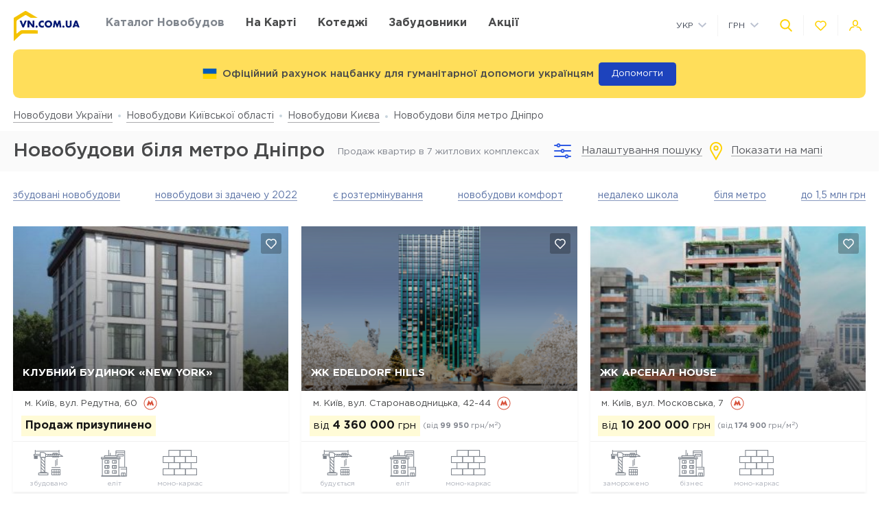

--- FILE ---
content_type: text/html; charset=UTF-8
request_url: https://vn.com.ua/ua/catalog/kievskaya-oblast/kiev?metro=dnepr
body_size: 35636
content:
<!DOCTYPE html>
<html lang="ua" dir="ltr">
    <!-- (c) студия Wezom | www.wezom.com.ua -->
    <head>
        <meta charset="utf-8">
<meta http-equiv="x-ua-compatible" content="ie=edge">
<title>Новобудови біля метро Дніпро. Квартири від забудовників</title>
    <meta name="description" lang="ru-ru"
          content="Всі новобудови поруч з метро Дніпро. Актуальні ціни на квартири. Фото планувань, карта інфраструктури.">
    <link href="https://api.mapbox.com/mapbox-gl-js/v1.12.0/mapbox-gl.css" rel="stylesheet" media="none" onload="if(media!=='all')media='all'"/>
    <link rel="canonical" href="//vn.com.ua/ua/catalog/kievskaya-oblast/kiev?metro=dnepr"/>
<meta property="og:title" content="Новобудови біля метро Дніпро. Квартири від забудовників">
<meta property="og:type" content="website">
<meta property="og:site_name" content="vn.com.ua">
<meta property="og:url"
      content="https://vn.com.ua/ua/catalog/kievskaya-oblast/kiev?metro=dnepr">
<meta property="og:description" content="Всі новобудови поруч з метро Дніпро. Актуальні ціни на квартири. Фото планувань, карта інфраструктури.">
<meta property="og:image" content="//vn.com.ua/Media/assets/images/logo.svg"/>
<meta property="og:img" content="//vn.com.ua/Media/assets/images/logo.svg"/>
<link rel="image_src" href="//vn.com.ua/Media/assets/images/logo.svg"/>
<meta name="twitter:image:src" content="//vn.com.ua/Media/assets/images/logo.svg"/>

<link rel="alternate" hreflang="ru-UA" href="//vn.com.ua/catalog/kievskaya-oblast/kiev?metro=dnepr">
<link rel="alternate" hreflang="uk-UA" href="//vn.com.ua/ua/catalog/kievskaya-oblast/kiev?metro=dnepr">
<meta name="format-detection" content="telephone=no">
<meta name="format-detection" content="address=no">


<meta name="HandheldFriendly" content="True">
<meta name="MobileOptimized" content="320">
<meta name="apple-mobile-web-app-capable" content="yes">
<meta name="viewport" content="width=device-width, minimum-scale=1.0, maximum-scale=1.0, user-scalable=no">

<link rel="apple-touch-icon" sizes="180x180" href="/Media/assets/favicons/apple-touch-icon.png">
<link rel="icon" type="image/png" sizes="32x32" href="/Media/assets/favicons/favicon-32x32.png">
<link rel="icon" type="image/png" sizes="16x16" href="/Media/assets/favicons/favicon-16x16.png">
<link rel="manifest" href="/Media/assets/favicons/manifest.json">
<link rel="mask-icon" href="/Media/assets/favicons/safari-pinned-tab.svg" color="#ffd200">
<meta name="apple-mobile-web-app-title" content="Vse Novostroyki">
<meta name="application-name" content="Vse Novostroyki">
<meta name="msapplication-TileColor" content="#305be4">
<meta name="msapplication-TileImage" content="/Media/assets/favicons/mstile-144x144.png">
<meta name="msapplication-config" content="/Media/assets/favicons/browserconfig.xml">
<meta name="theme-color" content="#ffd200">
<script id="projectConfig">
	window.initConfig = {
		route: {
			media: '../../Media',
			ajax: {
				gmap: {
					builder: '',
					complex: '',
                    infoWindowNew: '//vn.com.ua/ua/ajax/mapItem'
                },
                favorites:{
                    default: '//vn.com.ua/ua/ajax/favorites',
                    projects: '//vn.com.ua/ua/ajax/favoritesProjects'
                },
                filter: {
                    main: '//vn.com.ua/ua/ajax/getParamsFilter',
                    layout: '//vn.com.ua/ua/ajax/getLayoutFilter',
                    construction: '//vn.com.ua/ua/ajax/getConstructionFilter',
                },
                livesearch: '//vn.com.ua/ua/ajax/search',
                currencies: '//vn.com.ua/ua/ajax/setCurrency'
            }
		},
		googleMapsApi: {
			key: 'AIzaSyDNNjQ50A_ELwkYQ-3OtEQLdfvRDHUWanM'
		}
	}
</script>

<style>html{-ms-text-size-adjust:100%;-webkit-text-size-adjust:100%}body{margin:0}article,aside,footer,header,nav,section{display:block}h1{font-size:2em;margin:.67em 0}figcaption,figure,main{display:block}figure{margin:1em 40px}hr{-webkit-box-sizing:content-box;box-sizing:content-box;height:0;overflow:visible}pre{font-family:monospace,monospace;font-size:1em}a{background-color:transparent;-webkit-text-decoration-skip:objects}abbr[title]{border-bottom:none;text-decoration:underline;-webkit-text-decoration:underline dotted;text-decoration:underline dotted}b,strong{font-weight:inherit;font-weight:bolder}code,kbd,samp{font-family:monospace,monospace;font-size:1em}dfn{font-style:italic}mark{background-color:#ff0;color:#000}small{font-size:80%}sub,sup{font-size:75%;line-height:0;position:relative;vertical-align:baseline}sub{bottom:-.25em}sup{top:-.5em}audio,video{display:inline-block}audio:not([controls]){display:none;height:0}img{border-style:none}svg:not(:root){overflow:hidden}button,input,optgroup,select,textarea{font-family:sans-serif;font-size:100%;line-height:1.15;margin:0}button,input{overflow:visible}button,select{text-transform:none}[type=reset],[type=submit],button,html [type=button]{-webkit-appearance:button}[type=button]::-moz-focus-inner,[type=reset]::-moz-focus-inner,[type=submit]::-moz-focus-inner,button::-moz-focus-inner{border-style:none;padding:0}[type=button]:-moz-focusring,[type=reset]:-moz-focusring,[type=submit]:-moz-focusring,button:-moz-focusring{outline:1px dotted ButtonText}fieldset{padding:.35em .75em .625em}legend{-webkit-box-sizing:border-box;box-sizing:border-box;color:inherit;display:table;max-width:100%;padding:0;white-space:normal}progress{display:inline-block;vertical-align:baseline}textarea{overflow:auto}[type=checkbox],[type=radio]{-webkit-box-sizing:border-box;box-sizing:border-box;padding:0}[type=number]::-webkit-inner-spin-button,[type=number]::-webkit-outer-spin-button{height:auto}[type=search]{-webkit-appearance:textfield;outline-offset:-2px}[type=search]::-webkit-search-cancel-button,[type=search]::-webkit-search-decoration{-webkit-appearance:none}::-webkit-file-upload-button{-webkit-appearance:button;font:inherit}details,menu{display:block}summary{display:list-item}canvas{display:inline-block}[hidden],template{display:none}html{position:relative;height:auto;min-height:100%;font-family:Gotham Pro,-apple-system,BlinkMacSystemFont,Segoe UI,Helvetica,Arial,sans-serif;color:#80848d;line-height:1.15;font-size:12px}*,:after,:before{-webkit-box-sizing:inherit;box-sizing:inherit}body{position:relative;height:auto;min-height:100%;-webkit-box-sizing:border-box;box-sizing:border-box;min-width:320px;background-color:#fff;overflow-x:hidden;overflow-y:scroll!important;-webkit-transition:opacity .25s ease;transition:opacity .25s ease}body.frame-widget{min-width:0}body .overlay{content:"";position:fixed;top:0;left:0;bottom:0;z-index:1;display:block;width:100vw;background-color:transparent;-webkit-tap-highlight-color:rgba(0,0,0,0);cursor:pointer;opacity:0;visibility:hidden;-webkit-transition-property:opacity,background-color;transition-property:opacity,background-color;-webkit-transition-duration:.25s;transition-duration:.25s;-webkit-transition-timing-function:ease;transition-timing-function:ease}body.script-error{opacity:1!important}body.waiting-for-tap{cursor:pointer;-webkit-tap-highlight-color:rgba(0,0,0,0)}body.mobile-menu-is-open{overflow:hidden!important}body.mobile-menu-is-open .overlay{z-index:105;background-color:rgba(0,0,0,.6);opacity:1;visibility:visible}a{color:inherit;text-decoration:underline}b,strong{font-weight:700}pre{padding:1.2em;-moz-tab-size:4;-o-tab-size:4;tab-size:4;border-width:0;white-space:pre-wrap;word-wrap:break-word;font-family:Consolas,Liberation Mono,Menlo,Courier,monospace}img{max-width:100%;height:auto}small{display:inline-block;vertical-align:text-bottom}a svg,button svg{pointer-events:none}audio[controls]{display:block;width:100%}iframe,video{max-width:100%}.hr,hr{display:block;width:100%;margin:1.375rem 0;border-width:0;border-top:1px solid #fafafa;opacity:1}button,input,select,textarea{background-color:#fff;border-radius:0;font-family:Gotham Pro,-apple-system,BlinkMacSystemFont,Segoe UI,Helvetica,Arial,sans-serif;-webkit-appearance:none;-moz-appearance:none;appearance:none}[type=reset],[type=submit],button,html [type=button]{-webkit-appearance:none}.is-disabled,[disabled]{opacity:.5;pointer-events:none;-webkit-transition:opacity .2s ease;transition:opacity .2s ease}.content{-webkit-box-flex:1;-ms-flex-positive:1;flex-grow:1;-ms-flex-negative:0;flex-shrink:0;background-color:#fff}::-moz-selection{background-color:#ffd200;color:#fff;text-shadow:none}::selection{background-color:#ffd200;color:#fff;text-shadow:none}.no-mobiledevice ::-webkit-scrollbar{width:6px;height:6px}.no-mobiledevice ::-webkit-scrollbar-track{border-radius:10px;background:rgba(0,0,0,.1)}.no-mobiledevice ::-webkit-scrollbar-thumb{width:6px;border-radius:10px;background:rgba(0,0,0,.4);cursor:pointer;-webkit-transition:background .25s ease;transition:background .25s ease}.no-mobiledevice ::-webkit-scrollbar-thumb:hover{background:rgba(0,0,0,.6)}.no-mobiledevice ::-webkit-scrollbar-thumb:active{background:rgba(0,0,0,.8)}.lozad{opacity:0;-webkit-transition:opacity .25s ease;transition:opacity .25s ease}.lozad.lozad--is-ready,.lozad.section--with-bgi-and-overlay{opacity:1}::-webkit-scrollbar{width:6px}._vertical-centering:before{content:"";display:inline-block;vertical-align:middle;width:0;height:100%;overflow:hidden}._visuallyhidden{position:absolute!important;clip:rect(1px 1px 1px 1px);clip:rect(1px,1px,1px,1px);height:1px!important;width:1px!important;margin:-1px;padding:0!important;border:none!important;overflow:hidden}._odd-nth-child-bg:nth-child(odd){background-color:#fafafa}._gradient-truncate{position:relative}._gradient-truncate:after{content:"\00a0";position:absolute;bottom:0;right:0;z-index:1;display:block;width:50%;max-width:200px;background-image:-webkit-gradient(linear,left top,right top,from(hsla(0,0%,100%,.0001)),color-stop(75%,#fff));background-image:linear-gradient(90deg,hsla(0,0%,100%,.0001),#fff 75%);font-size:inherit;font-weight:inherit;line-height:inherit;text-align:right}._text-truncate{overflow:hidden;text-overflow:ellipsis}._nowrap,._text-truncate{white-space:nowrap}._highlight{position:relative;-webkit-transition:color .25s ease,background-color .25s ease;transition:color .25s ease,background-color .25s ease}._highlight:after,._highlight:before{content:"";position:absolute;left:0;z-index:1;display:block;width:100%;height:2px;background-color:#e4bc00}._highlight:before{top:100%;-webkit-transition:top .25s ease;transition:top .25s ease}._highlight:after{bottom:-2px}._highlight:hover:before{top:-2px}._ovh{overflow:hidden}button::-moz-focus-inner{padding:0;border:0}html{margin-right:0!important}.text{color:#48494a;font-size:14px;font-weight:400;line-height:1.428}.text--building-name{color:#fff;font-size:1rem;font-weight:700;text-transform:uppercase}.svgi,.svgi svg{display:block}.svgi svg{max-width:100%;max-height:100%}.svgi--heart{width:22px;height:22px;fill:none;stroke:inherit;stroke-width:2px}.has-favorites .svgi--heart{fill:inherit}.logo{width:98px;margin-bottom:-2px}.logo,.logo__img{display:block}.button{position:relative;-webkit-box-sizing:border-box;box-sizing:border-box;display:-webkit-inline-box;display:-ms-inline-flexbox;display:inline-flex;padding:.25em 1em;background-color:#fff;border:none;color:inherit;font-size:14px;line-height:1;text-align:center;text-decoration:none;outline:none}.button,.button__content{-webkit-box-pack:center;-ms-flex-pack:center;justify-content:center;-webkit-box-align:center;-ms-flex-align:center;align-items:center}.button__content{display:-webkit-box;display:-ms-flexbox;display:flex;width:100%}.button__svgi,.button__text{position:relative}.button__svgi{-ms-flex-negative:0;flex-shrink:0;width:1.42857em;height:1.42857em;fill:#ffd200}.button__svgi svg{position:absolute;top:0;left:0;right:0;bottom:0;margin:auto}.button__svgi--left{margin-right:12px}.button__svgi--right{margin-left:12px}.button--block{width:100%}.button--icon-only{width:30px;height:30px;padding:0;background-color:rgba(0,0,0,.25);border-radius:3px}.button--icon-only .button__svgi{width:1.28571em;height:1.28571em;margin:0;padding:0;fill:#fff}.button--brand{padding:20px 25px;background-color:#ffd200;color:#48494a;font-size:14px;font-weight:700;text-align:center;text-transform:uppercase}.button--air{padding:6px 0;background-color:transparent;color:#595b60;line-height:1}.button--air .button__svgi{fill:#ffd200}.button--air .button__text{display:inline;border-bottom:1px solid rgba(89,91,96,.5)}.button--tdn{text-decoration:none!important}.button--tdn .button__text{border:none!important}.button--white{color:#fff}.button--white .button__svgi{fill:#fff}.button--white .button__text{border-color:hsla(0,0%,100%,.5)}.button--accent{padding:8px 20px;border-radius:3px;-webkit-box-shadow:0 13px 22.08px 1.92px rgba(25,79,250,.45);box-shadow:0 13px 22.08px 1.92px rgba(25,79,250,.45);background-color:#305be4;color:#fff;font-size:14px;font-weight:400;white-space:nowrap}.button--favorites .button__svgi{fill:none;stroke:#ffd200}.button--favorites.has-favorites:after{content:attr(data-favorites-count);position:absolute;top:22px;left:20px;z-index:1;display:block;width:34px;color:#48494a;font-size:10px;font-weight:400;text-align:left;-webkit-backface-visibility:hidden;backface-visibility:hidden}.button--favorites.has-favorites .button__svgi{fill:#ffd200;stroke:#ffd200}.button--for-building-name{padding:.375rem 0;font-size:.875rem}.dropdown{position:relative}.dropdown__heading{display:-webkit-box;display:-ms-flexbox;display:flex;-webkit-box-align:center;-ms-flex-align:center;align-items:center;padding:9px}.dropdown__title{display:inline-block;color:#3e4553;font-size:12px;font-weight:400}.dropdown__icon{display:inline-block;margin-left:.5rem;width:14px;height:8px}.dropdown__icon .svgi{width:100%;height:100%;fill:#b9c0cf}.dropdown__body{position:absolute;top:100%;left:0;z-index:9;display:block;width:100%;max-width:300px;background-color:#fff;-webkit-box-shadow:0 5px 4.6px .4px rgba(23,24,25,.05);box-shadow:0 5px 4.6px .4px rgba(23,24,25,.05);overflow:hidden;opacity:0;-webkit-transform:translateY(-6px) translateZ(0);transform:translateY(-6px) translateZ(0)}.dropdown__list{list-style:none;margin:0;padding:0}.dropdown__item{display:block;padding:4px 0}.dropdown__link{display:block;padding:4px 9px;color:#3e4553;font-size:12px;font-weight:400;line-height:1.3;text-decoration:none}.dropdown--currencies .dropdown__title,.dropdown--langs .dropdown__title,.dropdown__link{text-transform:uppercase}.select-box{position:relative;display:block;width:100%;min-width:9.375rem;height:45px;-webkit-box-shadow:0 5px 4.6px .4px rgba(23,24,25,.05);box-shadow:0 5px 4.6px .4px rgba(23,24,25,.05);background-color:#fff;background-repeat:no-repeat;background-position:calc(100% - 20px) 50%}.select-box__heading{display:-webkit-box;display:-ms-flexbox;display:flex;-webkit-box-align:center;-ms-flex-align:center;align-items:center;height:100%;padding:0 3rem 0 .9375rem}.select-box__checked{display:inline-block;max-width:100%;color:#3e4553;font-size:14px;font-weight:400;white-space:nowrap;overflow:hidden;text-overflow:ellipsis}.select-box__content{position:absolute;top:100%;left:0;z-index:4;display:block;width:100%;max-height:300px;background-color:#fff;-webkit-box-shadow:0 5px 4.6px .4px rgba(23,24,25,.05);box-shadow:0 5px 4.6px .4px rgba(23,24,25,.05);overflow:hidden;opacity:0;-webkit-transform:translateY(-6px) translateZ(0);transform:translateY(-6px) translateZ(0)}.select-box__list{list-style:none;margin:0;padding:.3125rem 0 .625rem}.select-box__item{display:block}.select-box__link{display:block;padding:4px .9375rem;color:#3e4553;font-size:14px;font-weight:400;line-height:1.3;text-decoration:none}.select-box--building-by-regions{height:50px}.select-box--building-by-regions .select-box__checked{font-size:15px}.select-box--building-by-regions .select-box__link{padding:10px 15px;font-size:15px}.tooltip{z-index:7;border-radius:3px;-webkit-filter:drop-shadow(0 1px 6.23px rgba(23,24,25,.15));filter:drop-shadow(0 1px 6.23px rgba(23,24,25,.15));line-height:1.2;text-align:center;visibility:hidden;opacity:0;-webkit-backface-visibility:hidden;backface-visibility:hidden}.tooltip,.tooltip:after{position:absolute;display:block}.tooltip:after{content:"";z-index:1;width:0;height:0;border:6px solid transparent}.tooltip--bottom{top:calc(100% + 12px);margin-top:4px}.tooltip--bottom,.tooltip--bottom:after{left:50%;-webkit-transform:translateX(-50%);transform:translateX(-50%)}.tooltip--bottom:after{bottom:100%;border-bottom-color:inherit}.tooltip--white{background-color:#fff;border-color:#fff;color:#48494a}.tooltip--auto{min-width:auto;width:auto;max-width:none;padding:16px;font-size:14px}.has-tooltip{position:relative;display:inline-block}.nice-group{display:-webkit-box;display:-ms-flexbox;display:flex;-webkit-box-align:center;-ms-flex-align:center;align-items:center}.nice-group__item{position:relative}.nice-group__item:first-child{margin-left:0!important}.nice-group__item:last-child{margin-right:0!important}.nice-group__item:not(:first-child):before{content:"";position:absolute;top:0;bottom:0;z-index:1;display:block;width:0;border-left:1px solid #f3f3f3}.nice-group--def .nice-group__item{margin:0 4px}.mobile-menu .nice-group--def .nice-group__item{margin:0 14px}.nice-group--def .nice-group__item:not(:first-child):before{display:none}.mobile-menu .nice-group--def .nice-group__item:not(:first-child):before{display:block;right:calc(100% + 14px)}.nice-group--sm .nice-group__item{margin:0 6px}.nice-group--sm .nice-group__item:not(:first-child):before{right:calc(100% + .375rem)}.nice-group--in-mobile-menu{-webkit-box-pack:center;-ms-flex-pack:center;justify-content:center}.navbar{display:block;width:100%;padding:8px 0}.navbar__list{list-style:none;display:-webkit-box;display:-ms-flexbox;display:flex;-webkit-box-pack:justify;-ms-flex-pack:justify;justify-content:space-between;-webkit-box-align:center;-ms-flex-align:center;align-items:center;margin:0 -6px;padding:0}.navbar__item{display:block}.navbar__list .navbar__item+.navbar__item{margin-left:1.24988rem}.navbar__link{display:block;padding:6px;color:#48494a;font-size:14px;font-weight:700;text-transform:uppercase;text-decoration:none}.slider:not(.is-initialized){display:none}.slider,.slider__item{position:relative}.slider__item{z-index:1;display:block}.slider__item.is-active{z-index:2}.slider__dots{display:block;width:100%;text-align:center}.slider__dot{position:relative;display:inline-block;width:16px;height:16px;margin:4px 6px;padding:0;border:none;border-radius:50%;background-color:#fff;-webkit-box-shadow:0 5px 4.6px .4px rgba(23,24,25,.05);box-shadow:0 5px 4.6px .4px rgba(23,24,25,.05);font-size:0;outline:none}.slider__dot:after{content:"";position:absolute;top:0;left:0;bottom:0;right:0;z-index:1;display:block;width:100%;height:100%;margin:auto;background-color:#ffd200;border-radius:inherit;-webkit-transform-origin:center;transform-origin:center;-webkit-transform:scale(0);transform:scale(0)}.slider__dot.is-active{border-color:#ffd200}.slider__dot.is-active:after{-webkit-transform:scale(1);transform:scale(1)}.slider__arrow{position:absolute;top:50%;-webkit-transform:translateY(-50%) translateZ(0);transform:translateY(-50%) translateZ(0);z-index:3;display:block;width:44px;height:38px;padding:0;border:none;background-color:rgba(0,0,0,.4);font-size:0;outline:none}.slider__arrow .svgi{position:absolute;top:0;left:0;right:0;bottom:0;z-index:3;width:12px;height:20px;margin:auto;fill:#b4b4b4;-webkit-transform:translateX(0) translateZ(0);transform:translateX(0) translateZ(0)}.slider__arrow .svgi svg{width:100%;height:100%;margin:auto}.slider__arrow--prev{left:0}.slider__arrow--next{right:0}.slider.has-dots{margin-bottom:1.875rem}.slider.has-dots .slider__dots{position:absolute;bottom:-1.875rem;left:0;z-index:1}.slider--builder-media-cards{max-width:100%}.slider--builder-media-cards .slider__stage{margin-bottom:-15px;padding-bottom:15px}.slider--builder-media-cards .slider__stage>div{display:-webkit-box;display:-ms-flexbox;display:flex;-webkit-box-pack:center;-ms-flex-pack:center;justify-content:center;min-width:100%!important}.slider--builder-media-cards .slider__item{height:100%;padding:0 10px}.slider--builder-media-cards .slider__dots{display:none}.slider--builder-media-cards .slider__arrow{display:block;background-color:transparent}.slider--builder-media-cards .slider__arrow .svgi{width:18px;height:32px}.slider--builder-media-cards .slider__arrow--prev{left:-25px}.slider--builder-media-cards .slider__arrow--next{right:-25px}.site-search{position:relative;z-index:3;width:100%;outline:none}.site-search,.site-search__heading{display:block}.site-search__body{position:absolute;top:100%;left:0;z-index:6;display:block;width:100%;padding:0;background-color:#fff;-webkit-box-shadow:0 5px 4.6px .4px rgba(23,24,25,.15);box-shadow:0 5px 4.6px .4px rgba(23,24,25,.15);opacity:0;-webkit-transform:translateY(-6px) translateZ(0);transform:translateY(-6px) translateZ(0)}.site-search__control{position:relative;display:-webkit-box;display:-ms-flexbox;display:flex;-webkit-box-shadow:0 4px 4.6px .4px rgba(23,24,25,.1);box-shadow:0 4px 4.6px .4px rgba(23,24,25,.1)}.site-search__input{-webkit-box-flex:1;-ms-flex-positive:1;flex-grow:1;-ms-flex-negative:0;flex-shrink:0;-ms-flex-preferred-size:auto;flex-basis:auto;display:block;height:100%}.site-search__input:after{content:attr(data-short-query);position:absolute;top:100%;left:0;z-index:1;display:none;width:100%;padding:.5rem 1.25rem;-webkit-box-shadow:0 5px 4.6px .4px rgba(23,24,25,.05);box-shadow:0 5px 4.6px .4px rgba(23,24,25,.05);background-color:#fff;color:#dd6540;font-size:12px;text-align:left;white-space:nowrap;overflow:hidden;text-overflow:ellipsis}.site-search__input input{display:block;width:100%;height:100%;padding:12px 20px;border-width:1px;border-style:solid;border-color:#ededed transparent #ededed #ededed;outline:none}.site-search__input input::-webkit-input-placeholder{color:#a2a2a2;font-size:14px;font-weight:400}.site-search__input input:-ms-input-placeholder,.site-search__input input::-ms-input-placeholder{color:#a2a2a2;font-size:14px;font-weight:400}.site-search__button-text{-webkit-box-flex:0;-ms-flex-positive:0;flex-grow:0;-ms-flex-negative:0;flex-shrink:0;display:block;height:100%}.site-search__button-text .button{width:100%;height:100%;padding:14px 34px}.site-search__button-icon{display:none}.site-search__button-close,.site-search__button-search{height:100%;border-radius:0;border-width:1px;border-style:solid;-webkit-box-shadow:none;box-shadow:none;background-color:#fff}.site-search__button-close{border-color:#ededed transparent #ededed #ededed}.site-search__button-close .button__svgi{fill:#c5c5c5}.site-search__button-search{border-color:#ededed #ededed #ededed transparent}.site-search__button-search .button__svgi{fill:#ffd200}.site-search__suggestion{position:relative;display:block;width:100%;padding:1.25rem 1.75rem;max-height:450px;background-color:#fff;overflow:hidden}.site-search__all-results{display:block;padding:.9375rem 1.75rem;border-top:1px solid #fafafa}.site-search__all-results-link{display:inline-block;border-bottom:1px solid rgba(19,52,127,.2);color:rgba(19,52,127,.7);font-size:14px;font-weight:400;text-decoration:none}.site-search--def .site-search__button-text{-ms-flex-preferred-size:120px;flex-basis:120px;display:none}.site-search--def .site-search__button-icon{display:block}.site-search--def .site-search__button-close,.site-search--def .site-search__button-search{width:45px}.site-search--def .site-search__control{height:45px}.site-search--def .site-search__input input{border-color:#ededed transparent;padding:12px 10px}.site-search--def .site-search__body{left:1px;width:calc(100% - 2px)}.site-search--def .site-search__all-results,.site-search--def .site-search__suggestion{padding-left:56px}.site-search--lg{max-width:740px}.site-search--lg .site-search__button-text{-ms-flex-preferred-size:180px;flex-basis:180px;display:none}.site-search--lg .site-search__button-icon{display:block}.site-search--lg .site-search__control{height:55px}.site-search--lg .site-search__button-search{width:55px}.media-card{display:-webkit-box;display:-ms-flexbox;display:flex}.media-card__aside{-ms-flex-negative:0;flex-shrink:0;margin-right:1.25rem}.media-card__link-container{width:100%;display:-webkit-box;display:-ms-flexbox;display:flex;-webkit-box-pack:justify;-ms-flex-pack:justify;justify-content:space-between;-webkit-box-align:center;-ms-flex-align:center;align-items:center;font-size:.875rem}.media-card__developer-logo{max-height:30px;width:auto}.media-card__developer{display:-webkit-box;display:-ms-flexbox;display:flex;-webkit-box-align:center;-ms-flex-align:center;align-items:center;text-decoration-skip-ink:none}.media-card__city{margin-bottom:1.5625rem;font-size:.875rem}.media-card__img{display:block;margin:0 auto}.media-card__img[href]{text-decoration:none}.media-card__img img{display:block;margin:0 auto;-webkit-backface-visibility:hidden;backface-visibility:hidden}.media-card__main{-webkit-box-flex:1;-ms-flex-positive:1;flex-grow:1}.media-card__title{display:block;color:#48494a;font-size:1rem;font-weight:700;text-transform:uppercase;text-decoration:none;min-height:1.15em;line-height:1.15}.media-card__desc{display:block;margin-bottom:12px;color:#48494a;font-size:.875rem;font-weight:400;line-height:1.5}.media-card__desc strong{font-weight:700}.media-card__link{display:inline-block;border-bottom:1px solid rgba(19,52,127,.2);color:rgba(19,52,127,.7);font-size:.875rem;font-weight:400;text-decoration:none}.media-card__link--flex-shrink-none{-ms-flex-negative:0;flex-shrink:0}.media-card--builder{-webkit-box-align:center;-ms-flex-align:center;align-items:center;max-width:400px;height:100%;margin:0 auto;padding:1.125rem;-webkit-box-shadow:0 5px 4.6px .4px rgba(23,24,25,.05);box-shadow:0 5px 4.6px .4px rgba(23,24,25,.05);background-color:#fff}.media-card--builder .media-card__aside{-ms-flex-negative:1;flex-shrink:1;max-width:7.5rem;min-width:5rem;margin-right:1.25rem}.media-card--builder .media-card__desc{height:2.625rem;font-size:.875rem;font-weight:400;line-height:1.5;overflow:hidden}.social__list{list-style:none;display:-webkit-box;display:-ms-flexbox;display:flex;-webkit-box-align:center;-ms-flex-align:center;align-items:center;margin:0;padding:0}.social__item{display:block}.social__item+.social__item{margin-left:1.5625rem}.social__link{display:block}.social__link .svgi{fill:none;fill-rule:evenodd}.social__link .svgi--fb{stroke:#ffd200;stroke-linejoin:round;stroke-width:2px}.social__link .svgi--inst{fill:#ffd200}.links-bundle{display:block}.links-bundle__heading{display:block;margin-bottom:.9375rem}.links-bundle__title{display:block;color:#80868e;font-size:16px;font-weight:500}.developer__link{display:inline-block}.copyright,.developer__img{display:block}.copyright{color:#80868e;font-size:12px;font-weight:400;line-height:1.666}.mobile-menu{position:fixed;top:0;left:0;bottom:0;z-index:110;display:block;width:90vw;max-width:295px;background-color:#fff;color:#fff;overflow:auto;-webkit-transform:translateX(-100%) translateZ(0);transform:translateX(-100%) translateZ(0);opacity:0}.mobile-menu__heading{display:block;padding:30px 14px 26px;border-bottom:1px solid #f3f3f3}.mobile-menu__body{display:block;padding:12px 14px 16px}.mobile-menu__logo{display:block;max-width:98px;margin-bottom:5px}.mobile-menu__logo img{display:block}.mobile-menu__list{list-style:none;margin:-10px 0;padding:0}.mobile-menu__item{display:-webkit-box;display:-ms-flexbox;display:flex;-webkit-box-align:start;-ms-flex-align:start;align-items:flex-start;margin:28px 0}.mobile-menu__icon{position:relative;width:20px;height:20px;margin-right:10px;fill:#ffd200}.mobile-menu__icon svg{position:absolute;top:0;left:0;right:0;bottom:0;z-index:1;display:block;margin:auto}.mobile-menu__link{display:inline-block;margin:0;padding:0;color:#48494a;font-size:14px;font-weight:400;line-height:1;text-decoration:none}.mobile-menu__text{display:inline-block;padding:4px 0}.mobile-menu__sublist{list-style:none;margin:15px 0 15px -1.25rem;padding:2px 0 2px 1.25rem;border-left:1px solid #ffd200}.mobile-menu__subitem{display:block;padding:2px 0}.mobile-menu__subitem .mobile-menu__link{padding:6px 0}.mobile-menu__item-carret{width:6px;height:6px;fill:#ffd200;-webkit-transform-origin:center;transform-origin:center}.go-top{position:fixed;bottom:22px;right:22px;z-index:15;display:-webkit-box;display:-ms-flexbox;display:flex;-webkit-box-pack:center;-ms-flex-pack:center;justify-content:center;-webkit-box-align:center;-ms-flex-align:center;align-items:center;width:44px;height:44px;border:2px solid transparent;border-radius:12px;background-color:rgba(48,91,228,.5);opacity:0;-webkit-transform:scale(.5);transform:scale(.5)}.go-top .svgi{width:34%;height:50%;fill:#fff}.go-top .svgi svg{margin:auto}.wrapper{position:relative;display:-webkit-box;display:-ms-flexbox;display:flex;-webkit-box-orient:vertical;-webkit-box-direction:normal;-ms-flex-direction:column;flex-direction:column;height:auto;min-height:100vh;min-width:320px;background-color:#fff}.container{width:calc(100% - 2.5rem);-ms-flex-preferred-size:100%;flex-basis:100%;max-width:1400px;-webkit-box-sizing:content-box;box-sizing:content-box;padding-left:1.25rem;padding-right:1.25rem;margin-left:auto;margin-right:auto}.container:after,.container :after,.container:before,.container :before,.container>*{-webkit-box-sizing:border-box;box-sizing:border-box}.container .container{width:100%;padding-left:0;padding-right:0}.container:after,.container:before{content:"";display:table}.container:after{clear:both}.header{position:relative;z-index:6;display:block;padding:8px 0;background-color:#fff}.page-is-on-top .header{-webkit-box-shadow:none;box-shadow:none}.header__top .button{font-size:13px}.header__top .dropdown__link,.header__top .dropdown__title{font-size:12px}.header__site-search{position:fixed;top:0;left:0;z-index:100;width:100%;max-width:100%;-webkit-transform:translateY(-150%) translateZ(0);transform:translateY(-150%) translateZ(0)}.header__control-button{padding-left:6px;padding-right:6px}.section{position:relative;padding:2.8125rem 0}.section__heading{display:block;margin-bottom:1.875rem}.section__title{display:block;color:#48494a;font-size:1.875rem;font-weight:500}.section__footer{display:block;margin-top:1.875rem}.section__site-search{margin:0 auto}.section--with-bgi-and-overlay{background-repeat:no-repeat;background-position:50% 50%;background-size:cover}.section--with-bgi-and-overlay:after{content:"";position:absolute;top:0;left:0;z-index:1;width:100%;height:100%;display:block;background-color:rgba(26,28,33,.5)}.section--with-bgi-and-overlay .section__content,.section--with-bgi-and-overlay .section__footer,.section--with-bgi-and-overlay .section__heading{position:relative;z-index:2}.section--hero{z-index:auto;display:-webkit-box;display:-ms-flexbox;display:flex;-webkit-box-orient:vertical;-webkit-box-direction:normal;-ms-flex-direction:column;flex-direction:column;min-height:33.59375vw;margin-bottom:-3.75rem;padding:2.5rem 0 3.75rem}.section--hero+.section{position:relative;z-index:1}.section--hero .section__heading{padding-bottom:.9375rem}.section--hero .section__content{z-index:3;-webkit-box-flex:1;-ms-flex-positive:1;flex-grow:1;-ms-flex-negative:0;flex-shrink:0}.section--hero .section__title{display:block;color:#fff;font-size:2.75rem;font-weight:700;text-align:center;text-transform:uppercase}.section--builder-promo{display:-webkit-box;display:-ms-flexbox;display:flex;-webkit-box-orient:vertical;-webkit-box-direction:normal;-ms-flex-direction:column;flex-direction:column;-webkit-box-pack:center;-ms-flex-pack:center;justify-content:center;-webkit-box-align:center;-ms-flex-align:center;align-items:center;height:29.6875vw;min-height:300px;padding:1.5625rem 0}.section--building-cards{z-index:1;padding-top:.875rem;padding-bottom:.875rem}.section--buildings-by-regions{z-index:10;padding:4.375rem 0 5rem}.section--buildings-by-regions:after{background-color:rgba(27,65,186,.8)}.section--buildings-by-regions .section__title{color:#fff}.section--advantages .section__heading{margin-bottom:3.125rem}.section--separated{padding:2.5rem 0}.section--separated .grid--spaces-section-separated{margin:-2.5rem -1.25rem}.section--separated .grid--spaces-section-separated>*{padding:2.5rem 1.31579rem}.section--separated .section__heading{margin-bottom:2.8125rem}.section--separated .section--news{padding:0}.section--contacts{background-color:#fff}.section--pagination{padding:1.5625rem 0 0}.section--lk-form-user-data{padding:2.8125rem 0 7.5rem}.section--small-heading .section__title{font-size:16px;font-weight:700;text-transform:uppercase;text-align:center}.section--search{padding:1.25rem 0 4.6875rem}.section--search+.section--search{padding-top:0}.section--search .section__title{font-size:1.5rem;font-weight:700;text-transform:uppercase;text-align:center}.section--error-404{padding:3.75rem 0 5.625rem}.section--building-view-cover{padding:0}.section--building-view-cover .section__content>.container{position:absolute;top:0;left:50%;-webkit-transform:translateX(-50%) translateZ(0);transform:translateX(-50%) translateZ(0);z-index:1;display:block}.section--building-view-gallery-slider{padding:12px 0 28px;background-color:#fafafa}.section--gmap{padding:0}.section--wysiwyg{padding-top:5px}.grid{display:-webkit-box;display:-ms-flexbox;display:flex;-ms-flex-wrap:wrap;flex-wrap:wrap;list-style:none;padding:0;margin:0}.grid--hspaces-md{margin-left:-.46875rem;margin-right:-.46875rem}.grid--hspaces-md>*{padding-left:.46875rem;padding-right:.46875rem}.grid--hspaces-def{margin-left:-.625rem;margin-right:-.625rem}.grid--hspaces-def>*{padding-left:.625rem;padding-right:.625rem}.grid--spaces-def{margin:-.625rem}.grid--spaces-def>*{padding:.625rem}.grid--spaces-lg>*{padding:.78125rem}.grid--spaces-xl{margin:-.9375rem}.grid--spaces-xl>*{padding:.9375rem}.gcell{position:relative;min-width:0;min-height:1px;-webkit-box-sizing:border-box;box-sizing:border-box}.gcell--auto{-ms-flex-preferred-size:auto;flex-basis:auto;width:auto;max-width:none;min-width:1px}.gcell--12{-ms-flex-preferred-size:100%;flex-basis:100%;width:100%;max-width:100%}._flex{display:-webkit-box;display:-ms-flexbox;display:flex}._items-center{-webkit-box-align:center;-ms-flex-align:center;align-items:center}._ml-auto{margin-left:auto}._mr-ms{margin-right:.625rem}._mt-def{margin-top:1.25rem}._ml-lg{margin-left:1.5625rem}._pt-mg{padding-top:2.5rem}._text-right{text-align:right}._text-center{text-align:center}._hide{display:none!important}@media only screen and (min-width:360px){.mobile-menu{max-width:320px}}@media only screen and (min-width:376px){.section--hero{margin-bottom:-4.0625rem;padding:3.75rem 0 4.0625rem}.section--hero .section__title{font-size:3.125rem}.gcell--xs-12{-ms-flex-preferred-size:100%;flex-basis:100%;width:100%;max-width:100%}}@media only screen and (min-width:481px){html{font-size:13px}.section--search .section__title{text-align:left}.section--error-404{padding:5rem 0 6.875rem}.gcell--sm-5{-ms-flex-preferred-size:41.66667%;flex-basis:41.66667%;width:41.66667%;max-width:41.66667%}.gcell--sm-7{-ms-flex-preferred-size:58.33333%;flex-basis:58.33333%;width:58.33333%;max-width:58.33333%}._sm-mt-none{margin-top:0}}@media only screen and (min-width:641px){.button--brand{padding:20px 44px}.nice-group--def .nice-group__item{margin:0 10px}.nice-group--def .nice-group__item:not(:first-child):before{display:block;right:calc(100% + .625rem)}.header{padding:.875rem 0}.section--hero{margin-bottom:-4.375rem;padding:5.625rem 0 4.6875rem}.section--hero .section__heading{padding-bottom:1.875rem}.section--hero .section__title{font-size:3.5rem}._ms-hide{display:none!important}}@media only screen and (min-width:768px){html{font-size:14px}.site-search--lg .site-search__button-text{display:block}.site-search--lg .site-search__button-icon{display:none}.go-top{bottom:2.75rem;right:2.75rem}.section--hero{margin-bottom:-5rem;padding:8.125rem 0 5rem}.section--hero .section__title{font-size:3.875rem}.section--separated .section__heading{margin-bottom:1.875rem}.section--pagination{padding:1.5625rem 0 1.875rem}.section--small-heading .section__title{text-align:left}.section--error-404{padding:6.875rem 0 8.125rem}}@media only screen and (min-width:800px){.slider--builder-media-cards{max-width:calc(100% - 40px);margin:0 auto}.slider--builder-media-cards.has-dots{margin-bottom:0}.slider--builder-media-cards .slider__arrow--prev{left:auto;right:100%}.slider--builder-media-cards .slider__arrow--next{right:auto;left:100%}.media-card--builder{max-width:680px}}@media only screen and (min-width:1025px){html{font-size:15px}.button--brand{padding:20px 64px}.header{padding:14px 0 11px}.section--hero{margin-bottom:-5.625rem;padding:10.625rem 0 5.3125rem}.section--hero .section__title{font-size:4.5rem}.section--separated{padding:2.5rem 0}.section--separated .grid--spaces-section-separated{margin:-2.5rem -3.33333rem}.section--separated .grid--spaces-section-separated>*{padding:2.5rem 3.50877rem}.section--error-404{padding:10rem 0 11.875rem}._def-flex-grow{-webkit-box-flex:1;-ms-flex-positive:1;flex-grow:1}._def-hide{display:none!important}}@media only screen and (min-width:1200px){.nice-group__item--search-button{display:none}.nice-group__item--search-button+.nice-group__item{margin-left:0}.nice-group__item--search-button+.nice-group__item:before{display:none!important}.navbar__list{-webkit-box-pack:start;-ms-flex-pack:start;justify-content:flex-start}.site-search--def .site-search__button-text{display:block}.site-search--def .site-search__button-icon{display:none}.site-search--def .site-search__input input{padding:12px 20px;border-color:#ededed transparent #ededed #ededed}.site-search--def .site-search__all-results,.site-search--def .site-search__suggestion{padding-left:1.75rem}.header__controls-group{display:block;width:480px;max-width:480px}.header__site-search{position:relative;top:auto;left:auto;z-index:auto;width:480px;max-width:480px;-webkit-transform:none;transform:none}}@media only screen and (min-width:1281px){html{font-size:16px}.grid--lg-hspaces-def{margin-left:-.625rem;margin-right:-.625rem}.grid--lg-hspaces-def>*{padding-left:.625rem;padding-right:.625rem}._lg-flex-nogrow{-webkit-box-flex:0;-ms-flex-positive:0;flex-grow:0}}@media only screen and (min-width:1441px){.slider--builder-media-cards{max-width:100%}}@media only screen and (max-width:1024px){::-webkit-scrollbar{-webkit-appearance:none}::-webkit-scrollbar:horizontal{height:3px}::-webkit-scrollbar-thumb{background-color:#80868e;border-radius:10px}::-webkit-scrollbar-track{border-radius:10px;background-color:#fff}.site-search--def .site-search__suggestion{max-height:224px}.header{position:-webkit-sticky;position:sticky;top:0;z-index:90;-webkit-box-shadow:0 0 3px 2px rgba(0,0,0,.15);box-shadow:0 0 3px 2px rgba(0,0,0,.15)}._def-show{display:none!important}}@media only screen and (max-width:799px){.section--slider{padding-bottom:0}}@media only screen and (max-width:640px){.header__control-button .button__text{display:none}.header__control-button .button__svgi{margin:0}._ms-show{display:none!important}}@media only screen and (max-width:480px){.section--buildings-by-regions .section__heading{max-width:200px;margin:0 auto 3.75rem;text-align:center}}</style>


<link rel="preload" href="/Media/fonts/fonts.css" as="style" onload="this.onload=null;this.rel='stylesheet'">

<script>!function(a,b){"function"==typeof define&&define.amd?define([],function(){return a.svg4everybody=b()}):"object"==typeof exports?module.exports=b():a.svg4everybody=b()}(this,function(){function a(a,b){if(b){var c=document.createDocumentFragment(),d=!a.getAttribute("viewBox")&&b.getAttribute("viewBox");d&&a.setAttribute("viewBox",d);for(var e=b.cloneNode(!0);e.childNodes.length;)c.appendChild(e.firstChild);a.appendChild(c)}}function b(b){b.onreadystatechange=function(){if(4===b.readyState){var c=b._cachedDocument;c||(c=b._cachedDocument=document.implementation.createHTMLDocument(""),c.body.innerHTML=b.responseText,b._cachedTarget={}),b._embeds.splice(0).map(function(d){var e=b._cachedTarget[d.id];e||(e=b._cachedTarget[d.id]=c.getElementById(d.id)),a(d.svg,e)})}},b.onreadystatechange()}function c(c){function d(){for(var c=0;c<l.length;){var g=l[c],h=g.parentNode;if(h&&/svg/i.test(h.nodeName)){var i=g.getAttribute("xlink:href");if(e&&(!f.validate||f.validate(i,h,g))){h.removeChild(g);var m=i.split("#"),n=m.shift(),o=m.join("#");if(n.length){var p=j[n];p||(p=j[n]=new XMLHttpRequest,p.open("GET",n),p.send(),p._embeds=[]),p._embeds.push({svg:h,id:o}),b(p)}else a(h,document.getElementById(o))}}else++c}k(d,67)}var e,f=Object(c),g=/\bTrident\/[567]\b|\bMSIE (?:9|10)\.0\b/,h=/\bAppleWebKit\/(\d+)\b/,i=/\bEdge\/12\.(\d+)\b/;e="polyfill"in f?f.polyfill:g.test(navigator.userAgent)||(navigator.userAgent.match(i)||[])[1]<10547||(navigator.userAgent.match(h)||[])[1]<537;var j={},k=window.requestAnimationFrame||setTimeout,l=document.getElementsByTagName("use");e&&d()}return c});
	;(function(){document.addEventListener("DOMContentLoaded",function(){svg4everybody()})})();</script>
<script>"use strict";!function(o){o.localStorageSupport=function(t){try{return o.localStorage.setItem(t,t),o.localStorage.removeItem(t),!0}catch(t){return!1}}("test-key"),o.localStorageWrite=function(t,e){try{o.localStorage.setItem(t,e)}catch(t){console.warn("localStorageWrite"),console.warn(t)}}}(window);</script>
                    <meta name="google-site-verification" content="fWDOtzWdwI0lPfTS7JENachrmBug3xr0KIyIPH07BSM" />                    <!-- Global site tag (gtag.js) - Google Analytics -->
<script async src="https://www.googletagmanager.com/gtag/js?id=UA-61996444-1"></script>
<script>
  window.dataLayer = window.dataLayer || [];
  function gtag(){dataLayer.push(arguments);}
  gtag('js', new Date());

  gtag('config', 'UA-61996444-1');
</script>                    <meta name="yandex-verification" content="2d0337ae31c1ccea" />                    <!-- Facebook Pixel Code -->
<script>
setTimeout(function(){
  !function(f,b,e,v,n,t,s)
  {if(f.fbq)return;n=f.fbq=function(){n.callMethod?
  n.callMethod.apply(n,arguments):n.queue.push(arguments)};
  if(!f._fbq)f._fbq=n;n.push=n;n.loaded=!0;n.version='2.0';
  n.queue=[];t=b.createElement(e);t.async=!0;
  t.src=v;s=b.getElementsByTagName(e)[0];
  s.parentNode.insertBefore(t,s)}(window, document,'script',
  'https://connect.facebook.net/en_US/fbevents.js');
  fbq('init', '799035020837568');
  fbq('track', 'PageView');
}, 2200);
</script>
<noscript><img height="1" width="1" style="display:none"
  src="https://www.facebook.com/tr?id=799035020837568&ev=PageView&noscript=1"
/></noscript>
<!-- End Facebook Pixel Code -->                    <meta name="facebook-domain-verification" content="dy6glhk8wu3r5dby7jv65gbh7c3mk0" />                <style>button::-moz-focus-inner{padding:0;border:0}html{margin-right:0!important}.text{color:#48494a;font-size:14px;font-weight:400;line-height:1.428}.svgi,.svgi svg{display:block}.svgi svg{max-width:100%;max-height:100%}.svgi--heart{width:22px;height:22px;fill:none;stroke:inherit;stroke-width:2px}.has-favorites .svgi--heart{fill:inherit}.svgi--logo-icon{stroke:#ffd200;stroke-width:3px;fill:#fff!important;fill-rule:evenodd}.logo{width:98px;margin-bottom:-2px}.logo,.logo__img{display:block}.button{position:relative;-webkit-box-sizing:border-box;box-sizing:border-box;display:-webkit-inline-box;display:-ms-inline-flexbox;display:inline-flex;padding:.25em 1em;background-color:#fff;border:none;color:inherit;font-size:14px;line-height:1;text-align:center;text-decoration:none;outline:none}.button,.button__content{-webkit-box-pack:center;-ms-flex-pack:center;justify-content:center;-webkit-box-align:center;-ms-flex-align:center;align-items:center}.button__content{display:-webkit-box;display:-ms-flexbox;display:flex;width:100%}.button__svgi,.button__text{position:relative}.button__svgi{-ms-flex-negative:0;flex-shrink:0;width:1.42857em;height:1.42857em;fill:#ffd200}.button__svgi svg{position:absolute;top:0;left:0;right:0;bottom:0;margin:auto}.button__svgi--left{margin-right:12px}.button__svgi.svgi--map-marker{height:2em}.button:disabled{opacity:.6}.button--block{width:100%}.button--icon-only{width:30px;height:30px;padding:0;background-color:rgba(0,0,0,.25);border-radius:3px}.button--icon-only .button__svgi{width:1.28571em;height:1.28571em;margin:0;padding:0;fill:#fff}.button--brand{padding:20px 25px;background-color:#ffd200;color:#48494a;font-size:14px;font-weight:700;text-align:center;text-transform:uppercase}.button--air{padding:6px 0;background-color:transparent;color:#595b60;line-height:1}.button--air .button__svgi{fill:#ffd200}.button--air .button__text{display:inline;border-bottom:1px solid rgba(89,91,96,.5)}.button--link{max-width:100%;padding:6px 0;background-color:transparent;color:rgba(19,52,127,.7);line-height:1}.button--link .button__text{display:inline;border-bottom:1px solid rgba(19,52,127,.5);text-align:left}.button--tdn{text-decoration:none!important}.button--tdn .button__text{border:none!important}.button--filter{font-size:1rem}.button--filter .button__svgi{width:2.08333em;height:2rem;fill:#305be4}.button--accent{padding:8px 20px;border-radius:3px;-webkit-box-shadow:0 13px 22.08px 1.92px rgba(25,79,250,.45);box-shadow:0 13px 22.08px 1.92px rgba(25,79,250,.45);background-color:#305be4;color:#fff;font-size:14px;font-weight:400;white-space:nowrap}.button--favorites .button__svgi{fill:none;stroke:#ffd200}.button--favorites.has-favorites:after{content:attr(data-favorites-count);position:absolute;top:22px;left:20px;z-index:1;display:block;width:34px;color:#48494a;font-size:10px;font-weight:400;text-align:left;-webkit-backface-visibility:hidden;backface-visibility:hidden}.button--favorites.has-favorites .button__svgi{fill:#ffd200;stroke:#ffd200}.dropdown{position:relative}.dropdown__heading{display:-webkit-box;display:-ms-flexbox;display:flex;-webkit-box-align:center;-ms-flex-align:center;align-items:center;padding:9px}.dropdown__title{display:inline-block;color:#3e4553;font-size:12px;font-weight:400}.dropdown__icon{display:inline-block;margin-left:.5rem;width:14px;height:8px}.dropdown__icon .svgi{width:100%;height:100%;fill:#b9c0cf}.dropdown__body{position:absolute;top:100%;left:0;z-index:9;display:block;width:100%;max-width:300px;background-color:#fff;-webkit-box-shadow:0 5px 4.6px .4px rgba(23,24,25,.05);box-shadow:0 5px 4.6px .4px rgba(23,24,25,.05);overflow:hidden;opacity:0;-webkit-transform:translateY(-6px) translateZ(0);transform:translateY(-6px) translateZ(0)}.dropdown__list{list-style:none;margin:0;padding:0}.dropdown__item{display:block;padding:4px 0}.dropdown__link{display:block;padding:4px 9px;color:#3e4553;font-size:12px;font-weight:400;line-height:1.3;text-decoration:none}.dropdown--currencies .dropdown__title,.dropdown--langs .dropdown__title,.dropdown__link{text-transform:uppercase}.select-box{position:relative;display:block;width:100%;min-width:9.375rem;height:45px;-webkit-box-shadow:0 5px 4.6px .4px rgba(23,24,25,.05);box-shadow:0 5px 4.6px .4px rgba(23,24,25,.05);background-color:#fff;background-repeat:no-repeat;background-position:calc(100% - 20px) 50%}.select-box__heading{display:-webkit-box;display:-ms-flexbox;display:flex;-webkit-box-align:center;-ms-flex-align:center;align-items:center;height:100%;padding:0 3rem 0 .9375rem}.select-box__checked{display:inline-block;max-width:100%;color:#3e4553;font-size:14px;font-weight:400;white-space:nowrap;overflow:hidden;text-overflow:ellipsis}.select-box__content{position:absolute;top:100%;left:0;z-index:4;display:block;width:100%;max-height:300px;background-color:#fff;-webkit-box-shadow:0 5px 4.6px .4px rgba(23,24,25,.05);box-shadow:0 5px 4.6px .4px rgba(23,24,25,.05);overflow:hidden;opacity:0;-webkit-transform:translateY(-6px) translateZ(0);transform:translateY(-6px) translateZ(0)}.select-box__list{list-style:none;margin:0;padding:.3125rem 0 .625rem}.select-box__item{display:block}.select-box__item .control{margin:0;padding:.4375rem .9375rem}.select-box__item .control .control__field:checked~.control__text{font-weight:700}.select-box__item .control--radio .control__icon{display:none!important}.select-box__item .control--radio .control__text{padding-left:0!important}.select-box__item.is-disabled.is-active{opacity:1}.tooltip{z-index:7;border-radius:3px;-webkit-filter:drop-shadow(0 1px 6.23px rgba(23,24,25,.15));filter:drop-shadow(0 1px 6.23px rgba(23,24,25,.15));line-height:1.2;text-align:center;visibility:hidden;opacity:0;-webkit-backface-visibility:hidden;backface-visibility:hidden}.tooltip,.tooltip:after{position:absolute;display:block}.tooltip:after{content:"";z-index:1;width:0;height:0;border:6px solid transparent}.tooltip--bottom{top:calc(100% + 12px);margin-top:4px}.tooltip--bottom,.tooltip--bottom:after{left:50%;-webkit-transform:translateX(-50%);transform:translateX(-50%)}.tooltip--bottom:after{bottom:100%;border-bottom-color:inherit}.tooltip--white{background-color:#fff;border-color:#fff;color:#48494a}.tooltip--auto{min-width:auto;width:auto;max-width:none;padding:16px;font-size:14px}.has-tooltip{position:relative;display:inline-block}.nice-group{display:-webkit-box;display:-ms-flexbox;display:flex;-webkit-box-align:center;-ms-flex-align:center;align-items:center}.nice-group__item{position:relative}.nice-group__item:first-child{margin-left:0!important}.nice-group__item:last-child{margin-right:0!important}.nice-group__item:not(:first-child):before{content:"";position:absolute;top:0;bottom:0;z-index:1;display:block;width:0;border-left:1px solid #f3f3f3}.nice-group--def .nice-group__item{margin:0 4px}.mobile-menu .nice-group--def .nice-group__item{margin:0 14px}.nice-group--def .nice-group__item:not(:first-child):before{display:none}.mobile-menu .nice-group--def .nice-group__item:not(:first-child):before{display:block;right:calc(100% + 14px)}.nice-group--sm .nice-group__item{margin:0 6px}.nice-group--sm .nice-group__item:not(:first-child):before{right:calc(100% + .375rem)}.nice-group--in-mobile-menu{-webkit-box-pack:center;-ms-flex-pack:center;justify-content:center}.confirm{display:block;width:100%;padding:1.5rem}.confirm__heading{display:block;margin-bottom:1.375rem}.confirm__title{display:block;color:#48494a;font-size:1rem;font-weight:700;text-align:center;text-transform:uppercase}.confirm__content{display:-webkit-box;display:-ms-flexbox;display:flex;-webkit-box-pack:center;-ms-flex-pack:center;justify-content:center}.confirm--building-card{max-width:calc(100% - 1.875rem);margin:0;background-color:#fff;-webkit-transform:scale(.5);transform:scale(.5);opacity:0;-webkit-transform-origin:center;transform-origin:center}.label{position:relative;display:block;padding:6px 10px;text-decoration:none}.label__text{display:block;color:#48494a;font-size:10px;font-weight:700;text-align:center;text-transform:uppercase}.label--building-card{max-width:170px;background-color:#ffc600}.label--building-card:after{content:"";position:absolute;top:100%;left:0;z-index:1;display:block;width:0;height:0;border-width:3px;border-style:solid;border-color:#ffc600 transparent transparent #ffc600}.flex-fix__cell{width:100%}.flex-fix--building-cards .flex-fix__cell{-webkit-box-flex:1;-ms-flex-positive:1;flex-grow:1;-ms-flex-preferred-size:330px;flex-basis:330px;max-width:400px;margin:0 auto}.form{position:relative;display:block}.form--filter .control{width:100%}.form--filter .control__field{padding:.625rem .9375rem;color:#a2a2a2;font-size:12px}.form--filter .control--checkbox .control__text,.form--filter .control--radio .control__text{font-size:12px}.form--filter .select-box__checked{color:#a2a2a2;font-size:12px}.control{position:relative}.control__label{display:inline-block;margin-bottom:10px}.control__field,.control__label{color:#48494a;font-size:14px;font-weight:400}.control__field{display:block;width:100%;min-width:0;height:45px;padding:.625rem 1.25rem;border:1px solid transparent;-webkit-box-shadow:0 5px 4.6px .4px rgba(23,24,25,.05);box-shadow:0 5px 4.6px .4px rgba(23,24,25,.05);line-height:1.15;outline:none}.control__field::-webkit-input-placeholder{color:#a2a2a2;font-size:12px}.control__field:-ms-input-placeholder,.control__field::-ms-input-placeholder{color:#a2a2a2;font-size:12px}.control--input .control__field{background-repeat:no-repeat;background-position:calc(100% - 20px) 50%}.control--checkbox,.control--radio{display:-webkit-inline-box;display:-ms-inline-flexbox;display:inline-flex;-webkit-box-pack:start;-ms-flex-pack:start;justify-content:flex-start;-webkit-box-align:center;-ms-flex-align:center;align-items:center;width:100%;height:auto;margin:.4375rem 0;padding:0;border:none;-webkit-box-shadow:none;box-shadow:none;background-color:transparent}.control--checkbox .control__field,.control--radio .control__field{position:absolute!important;clip:rect(1px 1px 1px 1px);clip:rect(1px,1px,1px,1px);height:1px!important;width:1px!important;margin:-1px;padding:0!important;border:none!important;overflow:hidden}.control--radio .control__field:checked~.control__icon{border-color:#e2e6e8;-webkit-box-shadow:0 5px 4.6px .4px rgba(23,24,25,.05);box-shadow:0 5px 4.6px .4px rgba(23,24,25,.05)}.control--checkbox .control__icon,.control--radio .control__icon{-ms-flex-negative:0;flex-shrink:0;position:relative;display:block;width:22px;height:22px;background-color:#fff;border:1px solid transparent;-webkit-box-shadow:0 5px 4.6px .4px rgba(23,24,25,.05);box-shadow:0 5px 4.6px .4px rgba(23,24,25,.05)}.control--checkbox .control__icon:after,.control--radio .control__icon:after{content:"";position:absolute;top:0;left:0;right:0;bottom:0;z-index:1;display:block;margin:auto;-webkit-transform-origin:center;transform-origin:center}.control--checkbox .control__icon+.control__text,.control--radio .control__icon+.control__text{padding-left:10px}.control--checkbox .control__text,.control--radio .control__text{font-size:14px;overflow:hidden;text-overflow:ellipsis}.control--checkbox .control__icon:after{top:-3px;width:12px;height:6px;border-style:solid;border-width:1px;border-color:transparent transparent #8c9396 #8c9396;-webkit-transform:rotate(-45deg);transform:rotate(-45deg);opacity:0}.control--radio .control__field:checked~.control__icon:after{-webkit-transform:scale(1);transform:scale(1);opacity:1}.control--radio .control__icon{border-radius:50%}.control--radio .control__icon:after{max-width:50%;max-height:50%;border-radius:inherit;background-color:#8c9396;-webkit-transform:scale(.5);transform:scale(.5);opacity:0}.control--inline{display:-webkit-inline-box;display:-ms-inline-flexbox;display:inline-flex;-webkit-box-align:center;-ms-flex-align:center;align-items:center}.control--inline .control__label{-ms-flex-negative:0;flex-shrink:0;margin-bottom:0;margin-right:10px}.navbar{display:block;width:100%;padding:8px 0}.navbar__list{list-style:none;display:-webkit-box;display:-ms-flexbox;display:flex;-webkit-box-pack:justify;-ms-flex-pack:justify;justify-content:space-between;-webkit-box-align:center;-ms-flex-align:center;align-items:center;margin:0 -6px;padding:0}.navbar__item{display:block}.navbar__list .navbar__item+.navbar__item{margin-left:1.24988rem}.navbar__item.is-current .navbar__link{color:#80868e}.navbar__link{display:block;padding:6px;color:#48494a;font-size:14px;font-weight:700;text-transform:uppercase;text-decoration:none}.slider,.slider__item{position:relative}.slider__item{z-index:1;display:block}.slider__item.is-active{z-index:2}.slider__arrow{position:absolute;top:50%;-webkit-transform:translateY(-50%) translateZ(0);transform:translateY(-50%) translateZ(0);z-index:3;display:block;width:44px;height:38px;padding:0;border:none;background-color:rgba(0,0,0,.4);font-size:0;outline:none}.slider__arrow .svgi{position:absolute;top:0;left:0;right:0;bottom:0;z-index:3;width:12px;height:20px;margin:auto;fill:#b4b4b4;-webkit-transform:translateX(0) translateZ(0);transform:translateX(0) translateZ(0)}.slider__arrow .svgi svg{width:100%;height:100%;margin:auto}.slider__arrow--prev{left:0}.slider__arrow--next{right:0}.slider--building-card{display:block;width:100%;height:100%}.slider--building-card .slider__item,.slider--building-card .slider__stage,.slider--building-card .slider__stage>div,.slider--building-card .slider__stage>div>div{height:100%}.slider--building-card .slider__item{overflow:hidden}.filter{position:relative;display:block;width:100%;padding:.875rem 0}.filter__button--clear .button__svgi{width:11px;height:11px;fill:#9b9fa7}.filter__button--submit [data-filter-results]:after{content:"(" attr(data-filter-results) ")";display:none;vertical-align:baseline;color:inherit;font-size:inherit;font-weight:inherit;line-height:inherit}.filter__block-desc{display:block;max-width:100%;margin-bottom:10px;color:#48494a;font-size:14px;font-weight:400;white-space:nowrap;overflow:hidden;text-overflow:ellipsis}.site-search{position:relative;z-index:3;width:100%;outline:none}.site-search,.site-search__heading{display:block}.site-search__body{position:absolute;top:100%;left:0;z-index:6;display:block;width:100%;padding:0;background-color:#fff;-webkit-box-shadow:0 5px 4.6px .4px rgba(23,24,25,.15);box-shadow:0 5px 4.6px .4px rgba(23,24,25,.15);opacity:0;-webkit-transform:translateY(-6px) translateZ(0);transform:translateY(-6px) translateZ(0)}.site-search__control{position:relative;display:-webkit-box;display:-ms-flexbox;display:flex;-webkit-box-shadow:0 4px 4.6px .4px rgba(23,24,25,.1);box-shadow:0 4px 4.6px .4px rgba(23,24,25,.1)}.site-search__input{-webkit-box-flex:1;-ms-flex-positive:1;flex-grow:1;-ms-flex-negative:0;flex-shrink:0;-ms-flex-preferred-size:auto;flex-basis:auto;display:block;height:100%}.site-search__input:after{content:attr(data-short-query);position:absolute;top:100%;left:0;z-index:1;display:none;width:100%;padding:.5rem 1.25rem;-webkit-box-shadow:0 5px 4.6px .4px rgba(23,24,25,.05);box-shadow:0 5px 4.6px .4px rgba(23,24,25,.05);background-color:#fff;color:#dd6540;font-size:12px;text-align:left;white-space:nowrap;overflow:hidden;text-overflow:ellipsis}.site-search__input input{display:block;width:100%;height:100%;padding:12px 20px;border-width:1px;border-style:solid;border-color:#ededed transparent #ededed #ededed;outline:none}.site-search__input input::-webkit-input-placeholder{color:#a2a2a2;font-size:14px;font-weight:400}.site-search__input input:-ms-input-placeholder,.site-search__input input::-ms-input-placeholder{color:#a2a2a2;font-size:14px;font-weight:400}.site-search__button-text{-webkit-box-flex:0;-ms-flex-positive:0;flex-grow:0;-ms-flex-negative:0;flex-shrink:0;display:block;height:100%}.site-search__button-text .button{width:100%;height:100%;padding:14px 34px}.site-search__button-icon{display:none}.site-search__button-close,.site-search__button-search{height:100%;border-radius:0;border-width:1px;border-style:solid;-webkit-box-shadow:none;box-shadow:none;background-color:#fff}.site-search__button-close{border-color:#ededed transparent #ededed #ededed}.site-search__button-close .button__svgi{fill:#c5c5c5}.site-search__button-search{border-color:#ededed #ededed #ededed transparent}.site-search__button-search .button__svgi{fill:#ffd200}.site-search__suggestion{position:relative;display:block;width:100%;padding:1.25rem 1.75rem;max-height:450px;background-color:#fff;overflow:hidden}.site-search__all-results{display:block;padding:.9375rem 1.75rem;border-top:1px solid #fafafa}.site-search__all-results-link{display:inline-block;border-bottom:1px solid rgba(19,52,127,.2);color:rgba(19,52,127,.7);font-size:14px;font-weight:400;text-decoration:none}.site-search--def .site-search__button-text{-ms-flex-preferred-size:120px;flex-basis:120px;display:none}.site-search--def .site-search__button-icon{display:block}.site-search--def .site-search__button-close,.site-search--def .site-search__button-search{width:45px}.site-search--def .site-search__control{height:45px}.site-search--def .site-search__input input{border-color:#ededed transparent;padding:12px 10px}.site-search--def .site-search__body{left:1px;width:calc(100% - 2px)}.site-search--def .site-search__all-results,.site-search--def .site-search__suggestion{padding-left:56px}.breadcrumbs{display:block;padding:12px 0;background-color:#fff}.breadcrumbs__list{display:block;width:100%;text-overflow:ellipsis;overflow:hidden;white-space:nowrap}.breadcrumbs__item{display:none;vertical-align:middle;color:#595b60;font-size:14px;font-weight:400;line-height:1.25}.breadcrumbs__item:nth-last-child(2){display:inline-block}.breadcrumbs__item+.breadcrumbs__item:before{content:"<";display:inline-block;vertical-align:middle;margin:0 8px;color:#595b60}.breadcrumbs__link{display:inline-block;border-bottom:1px solid rgba(89,91,96,.5);color:inherit;font-size:inherit;font-weight:inherit;line-height:inherit;text-decoration:none;white-space:nowrap}.control-panel{position:relative;z-index:5;display:block}.control-panel__button--h2rem{height:2rem}.control-panel__heading{display:block;padding:1.25rem 0 1.875rem;background-color:#fafafa}.control-panel__current .button__text{font-size:.9rem}.control-panel__container{-webkit-box-orient:vertical;-webkit-box-direction:normal;-ms-flex-direction:column;flex-direction:column}.control-panel__button-container{display:-webkit-box;display:-ms-flexbox;display:flex;padding:0;width:100%;-webkit-box-pack:center;-ms-flex-pack:center;justify-content:center;font-size:2rem}.control-panel__button-container>div{padding-left:.625rem}.control-panel__button-container>div:first-child{padding-left:0}.control-panel__button-container .button__text{font-size:.75rem}.control-panel__body{display:block;border-top:1px solid #fff;background-color:#fafafa;max-height:0;opacity:0;overflow:hidden;-webkit-transform-origin:top center;transform-origin:top center;-webkit-transform:scaleY(0);transform:scaleY(0)}.control-panel__title{display:block;color:#48494a;font-size:1.875rem;font-weight:500;line-height:1.3;text-align:center;margin:1px 0}.building-card{position:relative;-webkit-box-shadow:0 5px 4.6px .4px rgba(23,24,25,.05);box-shadow:0 5px 4.6px .4px rgba(23,24,25,.05);background-color:#fff}.building-card__heading{position:relative;display:block;width:100%;height:240px;overflow:hidden}.building-card__body{display:block;padding:.5rem 1.125rem}.building-card__footer{display:block;padding:.75rem 1.125rem .4375rem;border-top:1px solid #efefef}.building-card__images{position:relative;z-index:2;display:block;width:100%;height:100%}.building-card__images:after{content:"";position:absolute;top:0;left:0;z-index:1;display:block;width:100%;height:100%}.building-card__img{display:block;width:100%;height:100%;background-repeat:no-repeat;background-position:50% 50%;background-size:cover;-webkit-transform-origin:center;transform-origin:center;-webkit-backface-visibility:hidden;backface-visibility:hidden}.building-card__title{position:absolute;bottom:0;left:0;z-index:3;display:block;width:100%;padding:1.25rem .9375rem;color:#fff;font-size:15px;font-weight:700;text-transform:uppercase}.building-card__title[href]{text-decoration:none}.building-card__buttons-group{position:absolute;top:0;right:0;z-index:3;display:block;padding:10px}.building-card__button{display:-webkit-box;display:-ms-flexbox;display:flex;margin-left:auto;margin-right:0}.building-card__button--favorites .button__svgi{fill:none;stroke:#fff}.building-card__labels-group{position:absolute;top:0;left:0;z-index:3;display:block;padding:10px}.building-card__label{display:block;margin-left:0;margin-right:auto}.building-card__locations{display:block;height:28px;margin-bottom:2.5px}.building-card__prices{display:block;margin-left:-5px}.building-card__address{position:relative;max-width:100%;margin-top:4px;color:#48494a;font-size:13px;line-height:1.15;text-overflow:ellipsis;overflow:hidden}.building-card__address,.building-card__price-full,.building-card__price-part{display:block;font-weight:400;white-space:nowrap}.building-card__price-full strong,.building-card__price-part strong{font-weight:700}.building-card__price-full{padding:6px;background-color:#fffbd7;color:#161617;font-size:1rem}.building-card__price-full strong{font-size:1.0625rem}.building-card__price-part{margin-left:4px;color:#80848d;font-size:11px}.building-card__infographic-item{display:block;width:70px}.building-card__infographic-img{display:block;margin-bottom:4px;min-height:40px}.building-card__infographic-img img{display:block;margin:0 auto}.building-card__infographic-name{display:block;width:100%;color:#b1b5be;font-size:10px;font-weight:400;text-align:center;white-space:nowrap}.building-card__remove-from-favorites{position:absolute;top:0;left:0;bottom:0;right:0;z-index:4;-webkit-box-pack:center;-ms-flex-pack:center;justify-content:center;width:100%;height:100%;background-color:rgba(0,0,0,.8);opacity:0;overflow:hidden}.building-card__remove-from-favorites,.social__list{display:-webkit-box;display:-ms-flexbox;display:flex;-webkit-box-align:center;-ms-flex-align:center;align-items:center}.social__list{list-style:none;margin:0;padding:0}.social__item{display:block}.social__item+.social__item{margin-left:1.5625rem}.social__link{display:block}.social__link .svgi{fill:none;fill-rule:evenodd}.social__link .svgi--fb{stroke:#ffd200;stroke-linejoin:round;stroke-width:2px}.social__link .svgi--inst{fill:#ffd200}.links-bundle{display:block}.links-bundle__heading{display:block;margin-bottom:.9375rem}.links-bundle__title{display:block;color:#80868e;font-size:16px;font-weight:500}.developer__link{display:inline-block}.copyright,.developer__img{display:block}.copyright{color:#80868e;font-size:12px;font-weight:400;line-height:1.666}.mobile-menu{position:fixed;top:0;left:0;bottom:0;z-index:110;display:block;width:90vw;max-width:295px;background-color:#fff;color:#fff;overflow:auto;-webkit-transform:translateX(-100%) translateZ(0);transform:translateX(-100%) translateZ(0);opacity:0}.mobile-menu__heading{display:block;padding:30px 14px 26px;border-bottom:1px solid #f3f3f3}.mobile-menu__body{display:block;padding:12px 14px 16px}.mobile-menu__logo{display:block;max-width:98px;margin-bottom:5px}.mobile-menu__logo img{display:block}.mobile-menu__list{list-style:none;margin:-10px 0;padding:0}.mobile-menu__item{display:-webkit-box;display:-ms-flexbox;display:flex;-webkit-box-align:start;-ms-flex-align:start;align-items:flex-start;margin:28px 0}.mobile-menu__icon{position:relative;width:20px;height:20px;margin-right:10px;fill:#ffd200}.mobile-menu__icon svg{position:absolute;top:0;left:0;right:0;bottom:0;z-index:1;display:block;margin:auto}.mobile-menu__link{display:inline-block;margin:0;padding:0;color:#48494a;font-size:14px;font-weight:400;line-height:1;text-decoration:none}.mobile-menu__text{display:inline-block;padding:4px 0}.mobile-menu__sublist{list-style:none;margin:15px 0 15px -1.25rem;padding:2px 0 2px 1.25rem;border-left:1px solid #ffd200}.mobile-menu__subitem{display:block;padding:2px 0}.mobile-menu__subitem .mobile-menu__link{padding:6px 0}.mobile-menu__item-carret{width:6px;height:6px;fill:#ffd200;-webkit-transform-origin:center;transform-origin:center}.go-top{position:fixed;bottom:22px;right:22px;z-index:15;display:-webkit-box;display:-ms-flexbox;display:flex;-webkit-box-pack:center;-ms-flex-pack:center;justify-content:center;-webkit-box-align:center;-ms-flex-align:center;align-items:center;width:44px;height:44px;border:2px solid transparent;border-radius:12px;background-color:rgba(48,91,228,.5);opacity:0;-webkit-transform:scale(.5);transform:scale(.5)}.go-top .svgi{width:34%;height:50%;fill:#fff}.go-top .svgi svg{margin:auto}.site-preloader{z-index:11;display:none;width:100%;height:100%;background-color:hsla(0,0%,100%,.2)}.site-preloader,.site-preloader__icon{position:absolute;top:0;left:0;right:0;bottom:0}.site-preloader__icon{z-index:1;display:block;width:64px;height:68px;margin:auto}.site-preloader__icon .svgi{width:100%;height:100%;stroke-width:1px}.site-preloader__icon .svgi svg{width:100%;height:100%}.wrapper{position:relative;display:-webkit-box;display:-ms-flexbox;display:flex;-webkit-box-orient:vertical;-webkit-box-direction:normal;-ms-flex-direction:column;flex-direction:column;height:auto;min-height:100vh;min-width:320px;background-color:#fff}.container{width:calc(100% - 2.5rem);-ms-flex-preferred-size:100%;flex-basis:100%;max-width:1400px;-webkit-box-sizing:content-box;box-sizing:content-box;padding-left:1.25rem;padding-right:1.25rem;margin-left:auto;margin-right:auto}.container:after,.container :after,.container:before,.container :before,.container>*{-webkit-box-sizing:border-box;box-sizing:border-box}.container .container{width:100%;padding-left:0;padding-right:0}.container:after,.container:before{content:"";display:table}.container:after{clear:both}.header{position:relative;z-index:6;display:block;padding:8px 0;background-color:#fff}.page-is-on-top .header{-webkit-box-shadow:none;box-shadow:none}.header__top .button{font-size:13px}.header__top .dropdown__link,.header__top .dropdown__title{font-size:12px}.header__site-search{position:fixed;top:0;left:0;z-index:100;width:100%;max-width:100%;-webkit-transform:translateY(-150%) translateZ(0);transform:translateY(-150%) translateZ(0)}.header__control-button{padding-left:6px;padding-right:6px}.section{position:relative;padding:2.8125rem 0}.section__heading{display:block;margin-bottom:1.875rem}.section__title{display:block;color:#48494a;font-size:1.875rem;font-weight:500}.section__footer{display:block;margin-top:1.875rem}.section__site-search{margin:0 auto}.section--with-bgi-and-overlay{background-repeat:no-repeat;background-position:50% 50%;background-size:cover}.section--with-bgi-and-overlay:after{content:"";position:absolute;top:0;left:0;z-index:1;width:100%;height:100%;display:block;background-color:rgba(26,28,33,.5)}.section--with-bgi-and-overlay .section__content,.section--with-bgi-and-overlay .section__footer,.section--with-bgi-and-overlay .section__heading{position:relative;z-index:2}.section--hero{z-index:auto;display:-webkit-box;display:-ms-flexbox;display:flex;-webkit-box-orient:vertical;-webkit-box-direction:normal;-ms-flex-direction:column;flex-direction:column;min-height:33.59375vw;margin-bottom:-3.75rem;padding:2.5rem 0 3.75rem}.section--hero+.section{position:relative;z-index:1}.section--hero .section__heading{padding-bottom:.9375rem}.section--hero .section__content{z-index:3;-webkit-box-flex:1;-ms-flex-positive:1;flex-grow:1;-ms-flex-negative:0;flex-shrink:0}.section--hero .section__title{display:block;color:#fff;font-size:2.75rem;font-weight:700;text-align:center;text-transform:uppercase}.section--builder-promo{display:-webkit-box;display:-ms-flexbox;display:flex;-webkit-box-orient:vertical;-webkit-box-direction:normal;-ms-flex-direction:column;flex-direction:column;-webkit-box-pack:center;-ms-flex-pack:center;justify-content:center;-webkit-box-align:center;-ms-flex-align:center;align-items:center;height:29.6875vw;min-height:300px;padding:1.5625rem 0}.section--building-cards{z-index:1;padding-top:.875rem;padding-bottom:.875rem}.section--buildings-by-regions{z-index:10;padding:4.375rem 0 5rem}.section--buildings-by-regions:after{background-color:rgba(27,65,186,.8)}.section--buildings-by-regions .section__title{color:#fff}.section--advantages .section__heading{margin-bottom:3.125rem}.section--separated{padding:2.5rem 0}.section--separated .grid--spaces-section-separated{margin:-2.5rem -1.25rem}.section--separated .grid--spaces-section-separated>*{padding:2.5rem 1.31579rem}.section--separated .section__heading{margin-bottom:2.8125rem}.section--separated .section--news{padding:0}.section--contacts{background-color:#fff}.section--pagination{padding:1.5625rem 0 0}.section--lk-form-user-data{padding:2.8125rem 0 7.5rem}.section--small-heading .section__title{font-size:16px;font-weight:700;text-transform:uppercase;text-align:center}.section--search{padding:1.25rem 0 4.6875rem}.section--search+.section--search{padding-top:0}.section--search .section__title{font-size:1.5rem;font-weight:700;text-transform:uppercase;text-align:center}.section--error-404{padding:3.75rem 0 5.625rem}.section--building-view-cover{padding:0}.section--building-view-cover .section__content>.container{position:absolute;top:0;left:50%;-webkit-transform:translateX(-50%) translateZ(0);transform:translateX(-50%) translateZ(0);z-index:1;display:block}.section--building-view-gallery-slider{padding:12px 0 28px;background-color:#fafafa}.section--gmap{padding:0}.section--wysiwyg{padding-top:5px}.grid{display:-webkit-box;display:-ms-flexbox;display:flex;-ms-flex-wrap:wrap;flex-wrap:wrap;list-style:none;padding:0;margin:0}.grid--vspaces-sm{margin-top:-.15625rem;margin-bottom:-.15625rem}.grid--vspaces-sm>*{padding-top:.15625rem;padding-bottom:.15625rem}.grid--hspaces-ms{margin-left:-.3125rem;margin-right:-.3125rem}.grid--hspaces-ms>*{padding-left:.3125rem;padding-right:.3125rem}.grid--hspaces-md{margin-left:-.46875rem;margin-right:-.46875rem}.grid--hspaces-md>*{padding-left:.46875rem;padding-right:.46875rem}.grid--spaces-md{margin:-.46875rem}.grid--spaces-md>*{padding:.46875rem}.grid--hspaces-def{margin-left:-.625rem;margin-right:-.625rem}.grid--hspaces-def>*{padding-left:.625rem;padding-right:.625rem}.grid--vspaces-def{margin-top:-.625rem;margin-bottom:-.625rem}.grid--vspaces-def>*{padding-top:.625rem;padding-bottom:.625rem}.grid--spaces-def{margin:-.625rem}.grid--spaces-def>*{padding:.625rem}.grid--hspaces-xl{margin-left:-.9375rem;margin-right:-.9375rem}.grid--hspaces-xl>*{padding-left:.9375rem;padding-right:.9375rem}.grid--hspaces-mg{margin-left:-1.25rem;margin-right:-1.25rem}.grid--hspaces-mg>*{padding-left:1.25rem;padding-right:1.25rem}.grid--4>*{-ms-flex-preferred-size:25%;flex-basis:25%;width:25%;max-width:25%}.gcell{position:relative;min-width:0;min-height:1px;-webkit-box-sizing:border-box;box-sizing:border-box}.gcell--auto{-ms-flex-preferred-size:auto;flex-basis:auto;width:auto;max-width:none;min-width:1px}.gcell--12{-ms-flex-preferred-size:100%;flex-basis:100%;width:100%;max-width:100%}._flex{display:-webkit-box;display:-ms-flexbox;display:flex}._items-end{-webkit-box-align:end;-ms-flex-align:end;align-items:flex-end}._items-center{-webkit-box-align:center;-ms-flex-align:center;align-items:center}._items-baseline{-webkit-box-align:baseline;-ms-flex-align:baseline;align-items:baseline}._justify-center{-webkit-box-pack:center;-ms-flex-pack:center;justify-content:center}._justify-between{-webkit-box-pack:justify;-ms-flex-pack:justify;justify-content:space-between}._justify-around{-ms-flex-pack:distribute;justify-content:space-around}._flex-nowrap{-ms-flex-wrap:nowrap;flex-wrap:nowrap}._flex-grow{-webkit-box-flex:1;-ms-flex-positive:1;flex-grow:1}._flex-noshrink{-ms-flex-negative:0;flex-shrink:0}._ml-auto,._mlr-auto{margin-left:auto}._mlr-auto{margin-right:auto}._mr-ms{margin-right:.625rem}._mtb-md{margin-top:.9375rem;margin-bottom:.9375rem}._mt-def{margin-top:1.25rem}._pl-none{padding-left:0}._text-right{text-align:right}._hide{display:none!important}@media only screen and (min-width:360px){.mobile-menu{max-width:320px}}@media only screen and (min-width:376px){.control-panel__button-container .button__text{font-size:1rem}.section--hero{margin-bottom:-4.0625rem;padding:3.75rem 0 4.0625rem}.section--hero .section__title{font-size:3.125rem}}@media only screen and (min-width:481px){.control-panel__heading{padding:.9375rem 0}.control-panel__title{line-height:1;text-align:left}.section--search .section__title{text-align:left}.section--error-404{padding:5rem 0 6.875rem}.gcell--sm-5{-ms-flex-preferred-size:41.66667%;flex-basis:41.66667%;width:41.66667%;max-width:41.66667%}.gcell--sm-6{-ms-flex-preferred-size:50%;flex-basis:50%;width:50%;max-width:50%}.gcell--sm-7{-ms-flex-preferred-size:58.33333%;flex-basis:58.33333%;width:58.33333%;max-width:58.33333%}._sm-mt-none{margin-top:0}}@media only screen and (min-width:641px){.button--brand{padding:20px 44px}.nice-group--def .nice-group__item{margin:0 10px}.nice-group--def .nice-group__item:not(:first-child):before{display:block;right:calc(100% + .625rem)}.header{padding:.875rem 0}.section--hero{margin-bottom:-4.375rem;padding:5.625rem 0 4.6875rem}.section--hero .section__heading{padding-bottom:1.875rem}.section--hero .section__title{font-size:3.5rem}._ms-hide{display:none!important}}@media only screen and (min-width:768px){.flex-fix--building-cards .flex-fix__cell{max-width:500px}.breadcrumbs{padding:8px 0 12px}.breadcrumbs__item{display:inline-block}.breadcrumbs__item+.breadcrumbs__item:before{content:"";width:0;height:0;border:2px solid #c7d4dd;border-radius:50%}.control-panel__container{-webkit-box-orient:horizontal;-webkit-box-direction:normal;-ms-flex-direction:row;flex-direction:row}.control-panel__button-container{width:unset}.go-top{bottom:2.75rem;right:2.75rem}.section--hero{margin-bottom:-5rem;padding:8.125rem 0 5rem}.section--hero .section__title{font-size:3.875rem}.section--separated .section__heading{margin-bottom:1.875rem}.section--pagination{padding:1.5625rem 0 1.875rem}.section--small-heading .section__title{text-align:left}.section--error-404{padding:6.875rem 0 8.125rem}.grid--md-spaces-xl{margin:-.9375rem}.grid--md-spaces-xl>*{padding:.9375rem}.gcell--md-auto{-ms-flex-preferred-size:auto;flex-basis:auto;width:auto;max-width:none;min-width:1px}.gcell--md-4{-ms-flex-preferred-size:33.33333%;flex-basis:33.33333%;width:33.33333%;max-width:33.33333%}.gcell--md-6{-ms-flex-preferred-size:50%;flex-basis:50%;width:50%;max-width:50%}._md-justify-end{-webkit-box-pack:end;-ms-flex-pack:end;justify-content:flex-end}._md-mlr-none{margin-left:0;margin-right:0}}@media only screen and (min-width:1025px){.button--brand{padding:20px 64px}.no-touchevents .building-card__slider .slider__arrow{opacity:0}.no-touchevents .building-card__slider .slider__arrow--prev{left:-2.75rem}.no-touchevents .building-card__slider .slider__arrow--next{right:-2.75rem}.header{padding:14px 0 11px}.section--hero{margin-bottom:-5.625rem;padding:10.625rem 0 5.3125rem}.section--hero .section__title{font-size:4.5rem}.section--separated{padding:2.5rem 0}.section--separated .grid--spaces-section-separated{margin:-2.5rem -3.33333rem}.section--separated .grid--spaces-section-separated>*{padding:2.5rem 3.50877rem}.section--error-404{padding:10rem 0 11.875rem}._def-justify-start{-webkit-box-pack:start;-ms-flex-pack:start;justify-content:flex-start}._def-flex-grow{-webkit-box-flex:1;-ms-flex-positive:1;flex-grow:1}._def-hide{display:none!important}}@media only screen and (min-width:1200px){.nice-group__item--search-button{display:none}.nice-group__item--search-button+.nice-group__item{margin-left:0}.nice-group__item--search-button+.nice-group__item:before{display:none!important}.navbar__list{-webkit-box-pack:start;-ms-flex-pack:start;justify-content:flex-start}.site-search--def .site-search__button-text{display:block}.site-search--def .site-search__button-icon{display:none}.site-search--def .site-search__input input{padding:12px 20px;border-color:#ededed transparent #ededed #ededed}.site-search--def .site-search__all-results,.site-search--def .site-search__suggestion{padding-left:1.75rem}.header__controls-group{display:block;width:480px;max-width:480px}.header__site-search{position:relative;top:auto;left:auto;z-index:auto;width:480px;max-width:480px;-webkit-transform:none;transform:none}}@media only screen and (min-width:1281px){.grid--lg-hspaces-def{margin-left:-.625rem;margin-right:-.625rem}.grid--lg-hspaces-def>*{padding-left:.625rem;padding-right:.625rem}.grid--lg-hspaces-lg{margin-left:-.78125rem;margin-right:-.78125rem}.grid--lg-hspaces-lg>*{padding-left:.78125rem;padding-right:.78125rem}.grid--lg-hspaces-mg{margin-left:-1.25rem;margin-right:-1.25rem}.grid--lg-hspaces-mg>*{padding-left:1.25rem;padding-right:1.25rem}.gcell--lg-2{-ms-flex-preferred-size:16.66667%;flex-basis:16.66667%;width:16.66667%;max-width:16.66667%}.gcell--lg-3{-ms-flex-preferred-size:25%;flex-basis:25%;width:25%;max-width:25%}.gcell--lg-6{-ms-flex-preferred-size:50%;flex-basis:50%;width:50%;max-width:50%}._lg-flex-nowrap{-ms-flex-wrap:nowrap;flex-wrap:nowrap}._lg-flex-nogrow{-webkit-box-flex:0;-ms-flex-positive:0;flex-grow:0}}@media only screen and (max-width:1024px){.site-search--def .site-search__suggestion{max-height:224px}.header{position:-webkit-sticky;position:sticky;top:0;z-index:90;-webkit-box-shadow:0 0 3px 2px rgba(0,0,0,.15);box-shadow:0 0 3px 2px rgba(0,0,0,.15)}._def-show{display:none!important}}@media only screen and (max-width:799px){.section--slider{padding-bottom:0}}@media only screen and (max-width:767px){.breadcrumbs__item:first-child:before{content:"<";display:inline-block;vertical-align:middle;margin:0 8px;color:#595b60}}@media only screen and (max-width:640px){.header__control-button .button__text{display:none}.header__control-button .button__svgi{margin:0}._ms-show{display:none!important}}@media only screen and (max-width:480px){.section--buildings-by-regions .section__heading{max-width:200px;margin:0 auto 3.75rem;text-align:center}}</style>
    </head>
    <body class="is-loading view-catalog">
                <div class="wrapper">
            <div class="header">
    <div class="header__top">
        <div class="container">
            <div class="grid grid--hspaces-def _items-center">
                <div class="gcell gcell--auto _def-hide">
                    <button class="button button--air button--tdn header__control-button js-init" type='button' data-toggle='{"context":"html","map":{".mobile-menu":"is-open","body":"mobile-menu-is-open"},"stops":[".mobile-menu"],"closing":[".overlay"]}'>
                        <span class="button__content">
                            <i class="svgi svgi--burger button__svgi button__svgi--left">
                                <svg viewBox="0 0 21 18" width="21" height="18">
                                    <use xlink:href="/Media/assets/images/sprites/icons.svg#burger"></use>
                                </svg>
                            </i>
                            <span class="button__text">Меню</span>
                        </span>
                    </button>
                </div>
                <div class="gcell gcell--auto _def-hide">
                    <!--                    @TODO style="margin-top: -10px" УБРАТЬ КОГДА ЛОГОТИП ВЕРНЁТСЯ СТАРЫЙ -->
                                            <a href="//vn.com.ua/ua" class="logo logo--mobile" title="На головну
">
                            <img class="logo__img" src="/Media/assets/images/logo.svg" alt="Всі Новобудови" />
                        </a>
                                    </div>
                <div class="gcell gcell--auto _def-show">
                    <!--                    @TODO style="margin-top: -10px" УБРАТЬ КОГДА ЛОГОТИП ВЕРНЁТСЯ СТАРЫЙ -->
					                        <a href="//vn.com.ua/ua" class="logo header__logo" title="На головну
">
                            <img class="logo__img" src="/Media/assets/images/logo.svg" alt="Всі Новобудови" />
                        </a>
					                </div>
                <div class="gcell gcell--auto _def-show _def-flex-grow _lg-flex-nogrow _pl-xl">
                    <nav class="navbar ">
                        <ul class="navbar__list">

                            <li class="navbar__item  is-current ">
                                <a class="navbar__link" href="//vn.com.ua/ua/catalog/kievskaya-oblast/kiev">
                                    <span>Каталог новобудов</span>
                                </a>
                            </li>
                            <li class="navbar__item ">
                                <a class="navbar__link" href="//vn.com.ua/ua/map/kievskaya-oblast/kiev">
                                    <span>На карті
</span>
                                </a>
                            </li>
                                                            <li class="navbar__item">
                                    <a class="navbar__link" target="_blank" href="https://vsekottedzhi.com.ua/ua">
                                        <span>Котеджі</span>
                                    </a>
                                </li>
                                                                                        <li class="navbar__item ">
                                    <a class="navbar__link" href="//vn.com.ua/ua/developers">
                                        <span>Забудовники</span>
                                    </a>
                                </li>
                                                            <li class="navbar__item ">
                                    <a class="navbar__link" href="//vn.com.ua/ua/offers">
                                        <span>Акції</span>
                                    </a>
                                </li>
                                                    </ul>
                    </nav>
                </div>
                <div class="gcell gcell--auto _ml-auto">
                    <div class="header__controls-group">
                        <div class="grid grid--hspaces-md grid--items-center">
                        <div class="gcell _def-show _ml-auto">
                            <div class="nice-group nice-group--sm">
                                <div class="nice-group__item">
                                    <div class="dropdown dropdown--langs ">
                                        <div class="dropdown__heading">
                                            <div class="dropdown__title">Укр</div>
                                            <div class="dropdown__icon">
                                                <i class="svgi svgi--chevron-down ">
                                                    <svg viewBox="0 0 12.44 7.438" width="12.44" height="7.438">
                                                        <use xlink:href="/Media/assets/images/sprites/icons.svg#chevron-down"></use>
                                                    </svg>
                                                </i>
                                            </div>
                                        </div>
                                        <div class="dropdown__body">
                                            <ul class="dropdown__list">
                                                                                                    <li class="dropdown__item">
                                                        <a href="//vn.com.ua/catalog/kievskaya-oblast/kiev?metro=dnepr" class="dropdown__link">
                                                            <span>Рус</span>
                                                        </a>
                                                    </li>
                                                                                            </ul>
                                        </div>
                                    </div>
                                </div>
                                <div class="nice-group__item">
                                    <div class="dropdown dropdown--currencies js-init" data-currency-setter>
                                        <div class="dropdown__heading">
                                            <div class="dropdown__title">ГРН</div>
                                            <div class="dropdown__icon">
                                                <i class="svgi svgi--chevron-down ">
                                                    <svg viewBox="0 0 12.44 7.438" width="12.44" height="7.438">
                                                        <use xlink:href="/Media/assets/images/sprites/icons.svg#chevron-down"></use>
                                                    </svg>
                                                </i>
                                            </div>
                                        </div>
                                        <div class="dropdown__body">
                                            <ul class="dropdown__list">
                                                                                                                                                                                                                                                                <li class="dropdown__item" data-currency="usd">
                                                            <span class="dropdown__link">
                                                                <span>USD</span>
                                                            </span>
                                                        </li>
                                                                                                                                                </ul>
                                        </div>
                                    </div>
                                </div>
                            </div>
                        </div>
                        <div class="gcell">
                            <div class="nice-group nice-group--def">
                                <div class="nice-group__item">
                                    <button class="button button--air button--tdn header__control-button js-init" type='button' data-toggle='{"context":".wrapper","map":{".header":"site-search-is-open","body":"_ovh"},"stops":[".header__site-search"],"closing":[".site-search__button-close"],"focusTarget":"#query"}'>
                                        <span class="button__content">
                                            <i class="svgi svgi--search-thick button__svgi">
                                                <svg viewBox="0 0 56.966 56.966" width="56.966" height="56.966">
                                                    <use xlink:href="/Media/assets/images/sprites/icons.svg#search-thick"></use>
                                                </svg>
                                            </i>
                                        </span>
                                    </button>
                                </div>
                                <div class="nice-group__item">
                                    <div class="" data-favorites-tooltip>
                                        <a class="button button--air button--tdn button--favorites header__control-button "
                                           href='//vn.com.ua/ua/favorites'
                                           data-favorites-count='0'
                                        >
                                            <span class="button__content">
                                                <i class="svgi svgi--heart button__svgi">
                                                    <svg viewBox="0 0 24 24" width="24" height="24">
                                                        <use xlink:href="/Media/assets/images/sprites/icons.svg#heart"></use>
                                                    </svg>
                                                </i>
                                            </span>
                                        </a>
                                        <div class="tooltip tooltip--bottom tooltip--auto tooltip--white _ms-show">
                                            <span class="tooltip__text">
                                                <span class="_nowrap">
                                                    <strong>В обраному:</strong>
                                                    <span data-tooltip-text>0&nbsp;об'єктiв</span>
                                                </span>
                                            </span>
                                        </div>
                                    </div>
                                </div>
                                <div class="nice-group__item">
                                                                            <button class="button button--air button--tdn header__control-button js-mfp-ajax" type='button' data-mfp-src='//vn.com.ua/ua/popup/get' data-param='{"name":"Auth"}'
                                            onclick="gtag('event', 'Клик Личный кабинет', {'event_category': 'personal', 'event_action': 'click_personal'});">
                                            <span class="button__content">
                                                <i class="svgi svgi--user button__svgi">
                                                    <svg viewBox="0 0 22.75 20.031" width="22.75" height="20.031">
                                                        <use xlink:href="/Media/assets/images/sprites/icons.svg#user"></use>
                                                    </svg>
                                                </i>
                                            </span>
                                        </button>
                                                                    </div>
                            </div>
                        </div>
                    </div>
                    </div>
                </div>
            </div>
        </div>
    </div>
    <div class="header__bottom">
        <div class="container">
            <div class="grid grid--lg-hspaces-def grid--items-center">
                <div class="gcell gcell--12">
                    <div class="header__search-wrapper">
                        <div class="site-search site-search--def header__site-search js-init" data-live-search="site-search" data-zero-results='Немає результатів пошуку'>
                            <div class="site-search__heading">
                                <div class="site-search__form">
                                    <form action="//vn.com.ua/ua/search" method="GET" data-live-search="form">
                                        <div class="site-search__control">
                                            <div class="site-search__button-icon">
                                                <button class="button button--icon-only site-search__button-close" type='reset' data-live-search='close'>
                                                <span class="button__content">
                                                    <i class="svgi svgi--close button__svgi button__svgi--left">
                                                        <svg viewBox="0 0 13.438 13.438" width="13.438" height="13.438">
                                                            <use xlink:href="/Media/assets/images/sprites/icons.svg#close"></use>
                                                        </svg>
                                                    </i>
                                                </span>
                                                </button>
                                            </div>
                                            <div class="site-search__input" data-short-query="Введіть мінімум 3 символи">
                                                <input value="" data-name="search" type="text" name="query" id="query" placeholder="Назва ЖК, адреса або компанія" data-live-search="input">
                                            </div>
                                            <div class="site-search__button-text">
                                                <button class="button button--brand site-search__button-submit" type='submit'>
                                                <span class="button__content">
                                                    <span class="button__text">Знайти</span>
                                                </span>
                                                </button>
                                            </div>
                                            <div class="site-search__button-icon">
                                                <button class="button button--icon-only site-search__button-search" type='submit'>
                                                <span class="button__content">
                                                    <i class="svgi svgi--search-thick button__svgi button__svgi--left">
                                                        <svg viewBox="0 0 56.966 56.966" width="56.966" height="56.966">
                                                            <use xlink:href="/Media/assets/images/sprites/icons.svg#search-thick"></use>
                                                        </svg>
                                                    </i>
                                                </span>
                                                </button>

                                            </div>
                                        </div>
                                    </form>
                                </div>
                            </div>
                            <div class="site-search__body">
                                <div class="site-search__suggestion"  data-live-search="suggestion">
                                    <div class="site-search__os-fix-wrapper" data-live-search="suggestion-content">
                                        <div class="site-search__suggestion-section" data-live-search="suggestion-section">
                                            <div class="site-search__suggestion-title" style="display: none;">__ss-title__</div>
                                            <ul class="site-search__suggestion-list">__ss-list__</ul>
                                        </div>
                                    </div>
                                </div>
                                <div class="site-search__all-results site-search__all-results--city _hide" data-live-search="city">
                                    <i class="svgi svgi--building">
                                        <svg viewBox="0 0 18 18" width="18" height="18"><use xmlns:xlink="http://www.w3.org/1999/xlink" xlink:href="/Media/assets/images/sprites/icons.svg#map-marker"></use></svg>
                                    </i>
                                    <a class="site-search__all-results-link" data-live-search="city-link"></a>
                                </div>
                                <div class="site-search__all-results _hide" data-live-search="all-results">
                                    <a class="site-search__all-results-link" data-live-search="all-results-link">Всі результати пошуку</a>
                                </div>
                            </div>
                        </div>
                    </div>
                </div>
            </div>
        </div>
    </div>
</div>
<div class="container">
    <div class="banner banner--color-yellow banner--header js-init" data-close>
        <div class="banner__content">
            <div class="banner__content-icon">
                <i class="svgi button__svgi">
                    <svg xmlns="http://www.w3.org/2000/svg" id="flag-icon-css-ua" viewBox="0 0 640 480">
                        <g fill-rule="evenodd" stroke-width="1pt">
                        <path fill="#ffd500" d="M0 0h640v480H0z"/>
                        <path fill="#005bbb" d="M0 0h640v240H0z"/>
                        </g>
                    </svg>
                </i>
                <div class="banner__text banner__text--dark">Офіційний рахунок нацбанку для гуманітарної допомоги українцям</div>
            </div>
            <a href="https://bank.gov.ua/ua/news/all/natsionalniy-bank-vidkriv-rahunok-dlya-gumanitarnoyi-dopomogi-ukrayintsyam-postrajdalim-vid-rosiyskoyi-agresiyi" target="blank" class="banner__button banner__button--help">Допомогти</a>                            
        </div>
    </div>
</div>            <div class="content">
                <div class="breadcrumbs"><div class="container"><nav class="breadcrumbs__list" xmlns:v="https://rdf.data-vocabulary.org/#"><span class="breadcrumbs__item" typeof="v:Breadcrumb"><a class="breadcrumbs__link" rel="v:url" property="v:title" href="//vn.com.ua/ua">Новобудови України</a></span><span class="breadcrumbs__item" typeof="v:Breadcrumb"><a class="breadcrumbs__link" rel="v:url" property="v:title" href="//vn.com.ua/ua/catalog/kievskaya-oblast">Новобудови Київської області</a></span><span class="breadcrumbs__item" typeof="v:Breadcrumb"><a class="breadcrumbs__link" rel="v:url" property="v:title" href="//vn.com.ua/ua/catalog/kievskaya-oblast/kiev">Новобудови Києва</a></span><span class="breadcrumbs__item">Новобудови біля метро Дніпро</span></nav></div></div>                    <div class="control-panel ">
    <div class="control-panel__heading">
        <div class="container">
            <div class="grid grid--spaces-def _items-center _justify-between _def-justify-start control-panel__container">
                <div class="gcell gcell--auto _mlr-auto _md-mlr-none">
                    <h1 class="control-panel__title">Новобудови біля метро Дніпро</h1>
                </div>
                <div class="control-panel__current">
                    <span class="button__text js-zhk-current-number">
                        Продаж квартир в 7 житлових комплексах                    </span>
                </div>

                <div class="control-panel__button-container _justify-around">
                    <div class="gcell gcell--auto gcell--md-auto _flex _text-right">
                        <button class="button button--air button--filter js-init "
                                type='button'
                                data-toggle='{"context":".content","map":{".button--filter":"is-active",".control-panel":"is-open",".filter":"is-open","body":"control-panel-is-open filter-is-open"},"toggleOnBlur":false,"onlyOne":false}'
                                data-filter-cookie='{"name":"filter_is_open","value":1}'
                                data-switch-text='["Налаштування пошуку", "Приховати налаштування"]'
                        >
                        <span class="button__content">
                            <i class="svgi svgi--settings button__svgi button__svgi--left">
                                <svg viewBox="0 0 25 22" width="25" height="22">
                                    <use xlink:href="/Media/assets/images/sprites/icons.svg#settings"></use>
                                </svg>
                            </i>
                            <span class="button__text">Налаштування пошуку</span>
                        </span>
                        </button>
                    </div>
                    <div class="gcell gcell--auto gcell--md-auto _flex _text-right">
                        <a href="//vn.com.ua/ua/map/kievskaya-oblast/kiev?metro=dnepr"
                           class="button button--air filter__button filter__button--onmap" type='button'
                           data-filter-action="another-view">
                        <span class="button__content">
                            <i class="svgi control-panel__button--h2rem svgi--map-marker button__svgi button__svgi--left">
                                                                    <svg viewBox="0 0 18.187 27" width="18.187" height="27">
                                        <use xlink:href="/Media/assets/images/sprites/icons.svg#map-marker"></use>
                                    </svg>
                                                            </i>
                            <span class="button__text">Показати на мапі
</span>
                            </span>
                        </a>
                    </div>
                </div>
                <!--@todo настроить вывод, добавить переводы-->
                            </div>
        </div>
    </div>
    <div class="control-panel__body">
        <div class="container">
            <div class="filter">
                <div class="form form--filter js-init" data-filter="main">
                    <form action="//vn.com.ua/ua/ajax/getParamsFilter" method="POST">
                        <div class="form__content">
                            <div class="grid grid--hspaces-mg grid--vspaces-def grid--lg-hspaces-lg _items-center _lg-flex-nowrap">
                                <div class="gcell gcell--12 gcell--sm-6 gcell--md-4 gcell--lg-6">
                                    <div class="filter__block" data-name-filter="oblast">
                                        <div class="filter__block-desc">Область</div>
                                        <div class="grid grid--hspaces-def _items-center _flex-nowrap">
                                            <div class="gcell gcell--12">
                                                <div class="form__group">
                                                    <div class="control control--select-box">
                                                        <div class="select-box select-box--single js-init  " data-toggle='selectBox' data-select-box='single'>
    <div class="select-box__heading" data-select-box-heading title="Вибрані значення" data-checked-text="Вибрані значення" data-non-checked-text="Оберіть значення">
        <div class="select-box__checked" data-select-box-checked>Завантаження</div>
    </div>
    <div class="select-box__content"  data-select-box-content>
        <div class="select-box__list">
                                                                    <div class="select-box__item
                                                                            ">
                    <label class="control control--radio">
                        <input
                                                                                    value="ivanofrankovskaja"
                            class="control__field"
                            type="radio"
                            data-type="checker"
                            name="oblast"
                            id="filter-oblast-from-71">
                        <i class="control__icon"></i>
                        <span class="control__text">Івано-Франківська область</span>
                    </label>
                </div>
                                            <div class="select-box__item
                                                                            ">
                    <label class="control control--radio">
                        <input
                                                                                    value="volynskaja"
                            class="control__field"
                            type="radio"
                            data-type="checker"
                            name="oblast"
                            id="filter-oblast-from-79">
                        <i class="control__icon"></i>
                        <span class="control__text">Волинська область</span>
                    </label>
                </div>
                                            <div class="select-box__item
                                                                            ">
                    <label class="control control--radio">
                        <input
                                                                                    value="vinnitskaya"
                            class="control__field"
                            type="radio"
                            data-type="checker"
                            name="oblast"
                            id="filter-oblast-from-75">
                        <i class="control__icon"></i>
                        <span class="control__text">Вінницька область</span>
                    </label>
                </div>
                                            <div class="select-box__item
                                                                            ">
                    <label class="control control--radio">
                        <input
                                                                                    value="dnepropetrovskaya"
                            class="control__field"
                            type="radio"
                            data-type="checker"
                            name="oblast"
                            id="filter-oblast-from-73">
                        <i class="control__icon"></i>
                        <span class="control__text">Дніпропетровська область</span>
                    </label>
                </div>
                                            <div class="select-box__item
                                                                            ">
                    <label class="control control--radio">
                        <input
                                                                                    value="zhitomirskaya"
                            class="control__field"
                            type="radio"
                            data-type="checker"
                            name="oblast"
                            id="filter-oblast-from-86">
                        <i class="control__icon"></i>
                        <span class="control__text">Житомирська область</span>
                    </label>
                </div>
                                            <div class="select-box__item
                                                                            ">
                    <label class="control control--radio">
                        <input
                                                                                    value="zakarpatskaya"
                            class="control__field"
                            type="radio"
                            data-type="checker"
                            name="oblast"
                            id="filter-oblast-from-89">
                        <i class="control__icon"></i>
                        <span class="control__text">Закарпатська область</span>
                    </label>
                </div>
                                            <div class="select-box__item
                                                                            ">
                    <label class="control control--radio">
                        <input
                                                                                    value="zaporozhskaya"
                            class="control__field"
                            type="radio"
                            data-type="checker"
                            name="oblast"
                            id="filter-oblast-from-76">
                        <i class="control__icon"></i>
                        <span class="control__text">Запорізька область</span>
                    </label>
                </div>
                                            <div class="select-box__item
                                                                is-active
                                                        ">
                    <label class="control control--radio">
                        <input
                                                            checked
                                                                                    value="kievskaya"
                            class="control__field"
                            type="radio"
                            data-type="checker"
                            name="oblast"
                            id="filter-oblast-from-69">
                        <i class="control__icon"></i>
                        <span class="control__text">Київська область</span>
                    </label>
                </div>
                                            <div class="select-box__item
                                                                            ">
                    <label class="control control--radio">
                        <input
                                                                                    value="kirovogradskaya"
                            class="control__field"
                            type="radio"
                            data-type="checker"
                            name="oblast"
                            id="filter-oblast-from-88">
                        <i class="control__icon"></i>
                        <span class="control__text">Кіровоградська область</span>
                    </label>
                </div>
                                            <div class="select-box__item
                                                                            ">
                    <label class="control control--radio">
                        <input
                                                                                    value="lvovskaya"
                            class="control__field"
                            type="radio"
                            data-type="checker"
                            name="oblast"
                            id="filter-oblast-from-70">
                        <i class="control__icon"></i>
                        <span class="control__text">Львівська область</span>
                    </label>
                </div>
                                            <div class="select-box__item
                                                                            ">
                    <label class="control control--radio">
                        <input
                                                                                    value="nikolaevskaya"
                            class="control__field"
                            type="radio"
                            data-type="checker"
                            name="oblast"
                            id="filter-oblast-from-90">
                        <i class="control__icon"></i>
                        <span class="control__text">Миколаївська область</span>
                    </label>
                </div>
                                            <div class="select-box__item
                                                                            ">
                    <label class="control control--radio">
                        <input
                                                                                    value="odesskaya"
                            class="control__field"
                            type="radio"
                            data-type="checker"
                            name="oblast"
                            id="filter-oblast-from-74">
                        <i class="control__icon"></i>
                        <span class="control__text">Одеська область</span>
                    </label>
                </div>
                                            <div class="select-box__item
                                                                            ">
                    <label class="control control--radio">
                        <input
                                                                                    value="poltavskaya"
                            class="control__field"
                            type="radio"
                            data-type="checker"
                            name="oblast"
                            id="filter-oblast-from-81">
                        <i class="control__icon"></i>
                        <span class="control__text">Полтавська область</span>
                    </label>
                </div>
                                            <div class="select-box__item
                                                                            ">
                    <label class="control control--radio">
                        <input
                                                                                    value="rovenskaya"
                            class="control__field"
                            type="radio"
                            data-type="checker"
                            name="oblast"
                            id="filter-oblast-from-85">
                        <i class="control__icon"></i>
                        <span class="control__text">Рівненська область</span>
                    </label>
                </div>
                                            <div class="select-box__item
                                                                            ">
                    <label class="control control--radio">
                        <input
                                                                                    value="sumskaya"
                            class="control__field"
                            type="radio"
                            data-type="checker"
                            name="oblast"
                            id="filter-oblast-from-78">
                        <i class="control__icon"></i>
                        <span class="control__text">Сумська область</span>
                    </label>
                </div>
                                            <div class="select-box__item
                                                                            ">
                    <label class="control control--radio">
                        <input
                                                                                    value="ternopolskaya"
                            class="control__field"
                            type="radio"
                            data-type="checker"
                            name="oblast"
                            id="filter-oblast-from-82">
                        <i class="control__icon"></i>
                        <span class="control__text">Тернопільська область</span>
                    </label>
                </div>
                                            <div class="select-box__item
                                                                            ">
                    <label class="control control--radio">
                        <input
                                                                                    value="kharkovskaya"
                            class="control__field"
                            type="radio"
                            data-type="checker"
                            name="oblast"
                            id="filter-oblast-from-72">
                        <i class="control__icon"></i>
                        <span class="control__text">Харківська область</span>
                    </label>
                </div>
                                            <div class="select-box__item
                                                                            ">
                    <label class="control control--radio">
                        <input
                                                                                    value="khersonskaya"
                            class="control__field"
                            type="radio"
                            data-type="checker"
                            name="oblast"
                            id="filter-oblast-from-87">
                        <i class="control__icon"></i>
                        <span class="control__text">Херсонська область</span>
                    </label>
                </div>
                                            <div class="select-box__item
                                                                            ">
                    <label class="control control--radio">
                        <input
                                                                                    value="khmelnitskaya"
                            class="control__field"
                            type="radio"
                            data-type="checker"
                            name="oblast"
                            id="filter-oblast-from-77">
                        <i class="control__icon"></i>
                        <span class="control__text">Хмельницька область</span>
                    </label>
                </div>
                                            <div class="select-box__item
                                                                            ">
                    <label class="control control--radio">
                        <input
                                                                                    value="cherkasskaya"
                            class="control__field"
                            type="radio"
                            data-type="checker"
                            name="oblast"
                            id="filter-oblast-from-83">
                        <i class="control__icon"></i>
                        <span class="control__text">Черкаська область</span>
                    </label>
                </div>
                                            <div class="select-box__item
                                                                            ">
                    <label class="control control--radio">
                        <input
                                                                                    value="chernovetskaya"
                            class="control__field"
                            type="radio"
                            data-type="checker"
                            name="oblast"
                            id="filter-oblast-from-80">
                        <i class="control__icon"></i>
                        <span class="control__text">Чернівецька область</span>
                    </label>
                </div>
                                            <div class="select-box__item
                                                                            ">
                    <label class="control control--radio">
                        <input
                                                                                    value="chernigovskaya"
                            class="control__field"
                            type="radio"
                            data-type="checker"
                            name="oblast"
                            id="filter-oblast-from-84">
                        <i class="control__icon"></i>
                        <span class="control__text">Чернігівська область</span>
                    </label>
                </div>
                                </div>
    </div>
</div>

                                                    </div>
                                                </div>
                                            </div>
                                        </div>
                                    </div>
                                </div>
                                <div class="gcell gcell--12 gcell--sm-6 gcell--md-4 gcell--lg-6">
                                    <div class="filter__block" data-name-filter="city">
                                        <div class="filter__block-desc">Місто</div>
                                        <div class="grid grid--hspaces-def _items-center _flex-nowrap">
                                            <div class="gcell gcell--12">
                                                <div class="form__group">
                                                    <div class="control control--select-box">
                                                        <div class="select-box select-box--single js-init  " data-toggle='selectBox' data-select-box='single'>
    <div class="select-box__heading" data-select-box-heading title="Всі міста області" data-checked-text="Вибрані значення" data-non-checked-text="Всі міста області">
        <div class="select-box__checked" data-select-box-checked>Завантаження</div>
    </div>
    <div class="select-box__content"  data-select-box-content>
        <div class="select-box__list">
                                        <div class="select-box__item">
                    <label class="control control--radio">
                        <input
                                                            value=""
                                class="control__field"
                                type="radio"
                                data-type="checker"
                                name="city"
                                id="filter-city-from-all">
                        <i class="control__icon"></i>
                        <span class="control__text">Всі міста області</span>
                    </label>
                </div>
                                                        <div class="select-box__item
                                                                is-active
                                                        ">
                    <label class="control control--radio">
                        <input
                                                            checked
                                                                                    value="kiev"
                            class="control__field"
                            type="radio"
                            data-type="checker"
                            name="city"
                            id="filter-city-from-388">
                        <i class="control__icon"></i>
                        <span class="control__text">Київ</span>
                    </label>
                </div>
                                            <div class="select-box__item
                                                                            ">
                    <label class="control control--radio">
                        <input
                                                                                    value="irpen"
                            class="control__field"
                            type="radio"
                            data-type="checker"
                            name="city"
                            id="filter-city-from-327">
                        <i class="control__icon"></i>
                        <span class="control__text">Ірпінь</span>
                    </label>
                </div>
                                            <div class="select-box__item
                                                                            ">
                    <label class="control control--radio">
                        <input
                                                                                    value="berezan"
                            class="control__field"
                            type="radio"
                            data-type="checker"
                            name="city"
                            id="filter-city-from-570">
                        <i class="control__icon"></i>
                        <span class="control__text">Березань</span>
                    </label>
                </div>
                                            <div class="select-box__item
                                                                            ">
                    <label class="control control--radio">
                        <input
                                                                                    value="borispol"
                            class="control__field"
                            type="radio"
                            data-type="checker"
                            name="city"
                            id="filter-city-from-328">
                        <i class="control__icon"></i>
                        <span class="control__text">Бориспіль</span>
                    </label>
                </div>
                                            <div class="select-box__item
                                                                            ">
                    <label class="control control--radio">
                        <input
                                                                                    value="boyarka"
                            class="control__field"
                            type="radio"
                            data-type="checker"
                            name="city"
                            id="filter-city-from-371">
                        <i class="control__icon"></i>
                        <span class="control__text">Боярка</span>
                    </label>
                </div>
                                            <div class="select-box__item
                                                                            ">
                    <label class="control control--radio">
                        <input
                                                                                    value="brovary"
                            class="control__field"
                            type="radio"
                            data-type="checker"
                            name="city"
                            id="filter-city-from-329">
                        <i class="control__icon"></i>
                        <span class="control__text">Бровари</span>
                    </label>
                </div>
                                            <div class="select-box__item
                                                                            ">
                    <label class="control control--radio">
                        <input
                                                                                    value="bucha"
                            class="control__field"
                            type="radio"
                            data-type="checker"
                            name="city"
                            id="filter-city-from-330">
                        <i class="control__icon"></i>
                        <span class="control__text">Буча</span>
                    </label>
                </div>
                                            <div class="select-box__item
                                                                            ">
                    <label class="control control--radio">
                        <input
                                                                                    value="belayatserkov"
                            class="control__field"
                            type="radio"
                            data-type="checker"
                            name="city"
                            id="filter-city-from-360">
                        <i class="control__icon"></i>
                        <span class="control__text">Біла Церква</span>
                    </label>
                </div>
                                            <div class="select-box__item
                                                                            ">
                    <label class="control control--radio">
                        <input
                                                                                    value="vasilkov"
                            class="control__field"
                            type="radio"
                            data-type="checker"
                            name="city"
                            id="filter-city-from-359">
                        <i class="control__icon"></i>
                        <span class="control__text">Васильків</span>
                    </label>
                </div>
                                            <div class="select-box__item
                                                                            ">
                    <label class="control control--radio">
                        <input
                                                                                    value="vyshgorod"
                            class="control__field"
                            type="radio"
                            data-type="checker"
                            name="city"
                            id="filter-city-from-332">
                        <i class="control__icon"></i>
                        <span class="control__text">Вишгород</span>
                    </label>
                </div>
                                            <div class="select-box__item
                                                                            ">
                    <label class="control control--radio">
                        <input
                                                                                    value="vishnevoe"
                            class="control__field"
                            type="radio"
                            data-type="checker"
                            name="city"
                            id="filter-city-from-331">
                        <i class="control__icon"></i>
                        <span class="control__text">Вишневе</span>
                    </label>
                </div>
                                            <div class="select-box__item
                                                                            ">
                    <label class="control control--radio">
                        <input
                                                                                    value="gnatovka"
                            class="control__field"
                            type="radio"
                            data-type="checker"
                            name="city"
                            id="filter-city-from-363">
                        <i class="control__icon"></i>
                        <span class="control__text">Гнатовка</span>
                    </label>
                </div>
                                            <div class="select-box__item
                                                                            ">
                    <label class="control control--radio">
                        <input
                                                                                    value="mironovka"
                            class="control__field"
                            type="radio"
                            data-type="checker"
                            name="city"
                            id="filter-city-from-553">
                        <i class="control__icon"></i>
                        <span class="control__text">Миронівка</span>
                    </label>
                </div>
                                            <div class="select-box__item
                                            is-disabled
                                                                            ">
                    <label class="control control--radio">
                        <input
                                                                                        disabled
                                                        value="novoe"
                            class="control__field"
                            type="radio"
                            data-type="checker"
                            name="city"
                            id="filter-city-from-579">
                        <i class="control__icon"></i>
                        <span class="control__text">Нове</span>
                    </label>
                </div>
                                            <div class="select-box__item
                                                                            ">
                    <label class="control control--radio">
                        <input
                                                                                    value="obukhov"
                            class="control__field"
                            type="radio"
                            data-type="checker"
                            name="city"
                            id="filter-city-from-334">
                        <i class="control__icon"></i>
                        <span class="control__text">Обухів</span>
                    </label>
                </div>
                                            <div class="select-box__item
                                                                            ">
                    <label class="control control--radio">
                        <input
                                                                                    value="ukrainka"
                            class="control__field"
                            type="radio"
                            data-type="checker"
                            name="city"
                            id="filter-city-from-333">
                        <i class="control__icon"></i>
                        <span class="control__text">Українка</span>
                    </label>
                </div>
                                            <div class="select-box__item
                                                                            ">
                    <label class="control control--radio">
                        <input
                                                                                    value="fastov"
                            class="control__field"
                            type="radio"
                            data-type="checker"
                            name="city"
                            id="filter-city-from-375">
                        <i class="control__icon"></i>
                        <span class="control__text">Фастів</span>
                    </label>
                </div>
                                            <div class="select-box__item
                                                                            ">
                    <label class="control control--radio">
                        <input
                                                                                    value="ivankovichi"
                            class="control__field"
                            type="radio"
                            data-type="checker"
                            name="city"
                            id="filter-city-from-364">
                        <i class="control__icon"></i>
                        <span class="control__text">с. Іванковичі</span>
                    </label>
                </div>
                                            <div class="select-box__item
                                                                            ">
                    <label class="control control--radio">
                        <input
                                                                                    value="buzovaya"
                            class="control__field"
                            type="radio"
                            data-type="checker"
                            name="city"
                            id="filter-city-from-358">
                        <i class="control__icon"></i>
                        <span class="control__text">с. Бузова</span>
                    </label>
                </div>
                                            <div class="select-box__item
                                                                            ">
                    <label class="control control--radio">
                        <input
                                                                                    value="belogorodka"
                            class="control__field"
                            type="radio"
                            data-type="checker"
                            name="city"
                            id="filter-city-from-341">
                        <i class="control__icon"></i>
                        <span class="control__text">с. Білогородка</span>
                    </label>
                </div>
                                            <div class="select-box__item
                                                                            ">
                    <label class="control control--radio">
                        <input
                                                                                    value="velikayaaleksandrovka"
                            class="control__field"
                            type="radio"
                            data-type="checker"
                            name="city"
                            id="filter-city-from-369">
                        <i class="control__icon"></i>
                        <span class="control__text">с. Велика Олександрівка</span>
                    </label>
                </div>
                                            <div class="select-box__item
                                                                            ">
                    <label class="control control--radio">
                        <input
                                                                                    value="svishenki"
                            class="control__field"
                            type="radio"
                            data-type="checker"
                            name="city"
                            id="filter-city-from-583">
                        <i class="control__icon"></i>
                        <span class="control__text">с. Вишеньки</span>
                    </label>
                </div>
                                            <div class="select-box__item
                                                                            ">
                    <label class="control control--radio">
                        <input
                                                                                    value="gatnoe"
                            class="control__field"
                            type="radio"
                            data-type="checker"
                            name="city"
                            id="filter-city-from-342">
                        <i class="control__icon"></i>
                        <span class="control__text">с. Гатне</span>
                    </label>
                </div>
                                            <div class="select-box__item
                                                                            ">
                    <label class="control control--radio">
                        <input
                                                                                    value="gnedin"
                            class="control__field"
                            type="radio"
                            data-type="checker"
                            name="city"
                            id="filter-city-from-378">
                        <i class="control__icon"></i>
                        <span class="control__text">с. Гнідин</span>
                    </label>
                </div>
                                            <div class="select-box__item
                                                                            ">
                    <label class="control control--radio">
                        <input
                                                                                    value="gora"
                            class="control__field"
                            type="radio"
                            data-type="checker"
                            name="city"
                            id="filter-city-from-343">
                        <i class="control__icon"></i>
                        <span class="control__text">с. Гора</span>
                    </label>
                </div>
                                            <div class="select-box__item
                                                                            ">
                    <label class="control control--radio">
                        <input
                                                                                    value="sgorenichi"
                            class="control__field"
                            type="radio"
                            data-type="checker"
                            name="city"
                            id="filter-city-from-548">
                        <i class="control__icon"></i>
                        <span class="control__text">с. Гореничі</span>
                    </label>
                </div>
                                            <div class="select-box__item
                                                                            ">
                    <label class="control control--radio">
                        <input
                                                                                    value="dmitrovka"
                            class="control__field"
                            type="radio"
                            data-type="checker"
                            name="city"
                            id="filter-city-from-380">
                        <i class="control__icon"></i>
                        <span class="control__text">с. Дмитрівка</span>
                    </label>
                </div>
                                            <div class="select-box__item
                                                                            ">
                    <label class="control control--radio">
                        <input
                                                                                    value="zazime"
                            class="control__field"
                            type="radio"
                            data-type="checker"
                            name="city"
                            id="filter-city-from-373">
                        <i class="control__icon"></i>
                        <span class="control__text">с. Зазим'я</span>
                    </label>
                </div>
                                            <div class="select-box__item
                                                                            ">
                    <label class="control control--radio">
                        <input
                                                                                    value="kryukovshchina"
                            class="control__field"
                            type="radio"
                            data-type="checker"
                            name="city"
                            id="filter-city-from-344">
                        <i class="control__icon"></i>
                        <span class="control__text">с. Крюківщина</span>
                    </label>
                </div>
                                            <div class="select-box__item
                                                                            ">
                    <label class="control control--radio">
                        <input
                                                                                    value="lebedevka"
                            class="control__field"
                            type="radio"
                            data-type="checker"
                            name="city"
                            id="filter-city-from-601">
                        <i class="control__icon"></i>
                        <span class="control__text">с. Лебедівка</span>
                    </label>
                </div>
                                            <div class="select-box__item
                                                                            ">
                    <label class="control control--radio">
                        <input
                                                                                    value="lesniki"
                            class="control__field"
                            type="radio"
                            data-type="checker"
                            name="city"
                            id="filter-city-from-600">
                        <i class="control__icon"></i>
                        <span class="control__text">с. Лісники</span>
                    </label>
                </div>
                                            <div class="select-box__item
                                                                            ">
                    <label class="control control--radio">
                        <input
                                                                                    value="malayaaleksandrovka"
                            class="control__field"
                            type="radio"
                            data-type="checker"
                            name="city"
                            id="filter-city-from-379">
                        <i class="control__icon"></i>
                        <span class="control__text">с. Мала Олександрівка</span>
                    </label>
                </div>
                                            <div class="select-box__item
                                                                            ">
                    <label class="control control--radio">
                        <input
                                                                                    value="mila"
                            class="control__field"
                            type="radio"
                            data-type="checker"
                            name="city"
                            id="filter-city-from-345">
                        <i class="control__icon"></i>
                        <span class="control__text">с. Мила</span>
                    </label>
                </div>
                                            <div class="select-box__item
                                                                            ">
                    <label class="control control--radio">
                        <input
                                                                                    value="mikhaylovkarubezhovka"
                            class="control__field"
                            type="radio"
                            data-type="checker"
                            name="city"
                            id="filter-city-from-346">
                        <i class="control__icon"></i>
                        <span class="control__text">с. Михайлівка-Рубежівка</span>
                    </label>
                </div>
                                            <div class="select-box__item
                                                                            ">
                    <label class="control control--radio">
                        <input
                                                                                    value="snovoselki"
                            class="control__field"
                            type="radio"
                            data-type="checker"
                            name="city"
                            id="filter-city-from-367">
                        <i class="control__icon"></i>
                        <span class="control__text">с. Новосілки</span>
                    </label>
                </div>
                                            <div class="select-box__item
                                                                            ">
                    <label class="control control--radio">
                        <input
                                                                                    value="novyepetrovtsy"
                            class="control__field"
                            type="radio"
                            data-type="checker"
                            name="city"
                            id="filter-city-from-347">
                        <i class="control__icon"></i>
                        <span class="control__text">с. Нові Петрівці</span>
                    </label>
                </div>
                                            <div class="select-box__item
                                                                            ">
                    <label class="control control--radio">
                        <input
                                                                                    value="petropavlovskayaborshchagovka"
                            class="control__field"
                            type="radio"
                            data-type="checker"
                            name="city"
                            id="filter-city-from-349">
                        <i class="control__icon"></i>
                        <span class="control__text">с. Петропавлівська Борщагівка</span>
                    </label>
                </div>
                                            <div class="select-box__item
                                            is-disabled
                                                                            ">
                    <label class="control control--radio">
                        <input
                                                                                        disabled
                                                        value="spetropavlovskoe"
                            class="control__field"
                            type="radio"
                            data-type="checker"
                            name="city"
                            id="filter-city-from-613">
                        <i class="control__icon"></i>
                        <span class="control__text">с. Петропавлівське</span>
                    </label>
                </div>
                                            <div class="select-box__item
                                                                            ">
                    <label class="control control--radio">
                        <input
                                                                                    value="pogreby"
                            class="control__field"
                            type="radio"
                            data-type="checker"
                            name="city"
                            id="filter-city-from-370">
                        <i class="control__icon"></i>
                        <span class="control__text">с. Погреби</span>
                    </label>
                </div>
                                            <div class="select-box__item
                                                                            ">
                    <label class="control control--radio">
                        <input
                                                                                    value="sproliski"
                            class="control__field"
                            type="radio"
                            data-type="checker"
                            name="city"
                            id="filter-city-from-520">
                        <i class="control__icon"></i>
                        <span class="control__text">с. Проліски</span>
                    </label>
                </div>
                                            <div class="select-box__item
                                                                            ">
                    <label class="control control--radio">
                        <input
                                                                                    value="sprotsev"
                            class="control__field"
                            type="radio"
                            data-type="checker"
                            name="city"
                            id="filter-city-from-591">
                        <i class="control__icon"></i>
                        <span class="control__text">с. Проців</span>
                    </label>
                </div>
                                            <div class="select-box__item
                                                                            ">
                    <label class="control control--radio">
                        <input
                                                                                    value="podgortsy"
                            class="control__field"
                            type="radio"
                            data-type="checker"
                            name="city"
                            id="filter-city-from-350">
                        <i class="control__icon"></i>
                        <span class="control__text">с. Підгірці</span>
                    </label>
                </div>
                                            <div class="select-box__item
                                                                            ">
                    <label class="control control--radio">
                        <input
                                                                                    value="svyatopetrovskoe"
                            class="control__field"
                            type="radio"
                            data-type="checker"
                            name="city"
                            id="filter-city-from-372">
                        <i class="control__icon"></i>
                        <span class="control__text">с. Святопетрівське</span>
                    </label>
                </div>
                                            <div class="select-box__item
                                                                            ">
                    <label class="control control--radio">
                        <input
                                                                                    value="sofievskayaborshchagovka"
                            class="control__field"
                            type="radio"
                            data-type="checker"
                            name="city"
                            id="filter-city-from-351">
                        <i class="control__icon"></i>
                        <span class="control__text">с. Софіївська Борщагівка</span>
                    </label>
                </div>
                                            <div class="select-box__item
                                                                            ">
                    <label class="control control--radio">
                        <input
                                                                                    value="tarasovka"
                            class="control__field"
                            type="radio"
                            data-type="checker"
                            name="city"
                            id="filter-city-from-352">
                        <i class="control__icon"></i>
                        <span class="control__text">с. Тарасівка</span>
                    </label>
                </div>
                                            <div class="select-box__item
                                                                            ">
                    <label class="control control--radio">
                        <input
                                                                                    value="trebukhov"
                            class="control__field"
                            type="radio"
                            data-type="checker"
                            name="city"
                            id="filter-city-from-374">
                        <i class="control__icon"></i>
                        <span class="control__text">с. Требухів</span>
                    </label>
                </div>
                                            <div class="select-box__item
                                                                            ">
                    <label class="control control--radio">
                        <input
                                                                                    value="khodosovka"
                            class="control__field"
                            type="radio"
                            data-type="checker"
                            name="city"
                            id="filter-city-from-353">
                        <i class="control__icon"></i>
                        <span class="control__text">с. Ходосівка</span>
                    </label>
                </div>
                                            <div class="select-box__item
                                                                            ">
                    <label class="control control--radio">
                        <input
                                                                                    value="shotjanovka"
                            class="control__field"
                            type="radio"
                            data-type="checker"
                            name="city"
                            id="filter-city-from-609">
                        <i class="control__icon"></i>
                        <span class="control__text">с. Хотянівка</span>
                    </label>
                </div>
                                            <div class="select-box__item
                                                                            ">
                    <label class="control control--radio">
                        <input
                                                                                    value="khotov"
                            class="control__field"
                            type="radio"
                            data-type="checker"
                            name="city"
                            id="filter-city-from-354">
                        <i class="control__icon"></i>
                        <span class="control__text">с. Хотів</span>
                    </label>
                </div>
                                            <div class="select-box__item
                                                                            ">
                    <label class="control control--radio">
                        <input
                                                                                    value="chayki"
                            class="control__field"
                            type="radio"
                            data-type="checker"
                            name="city"
                            id="filter-city-from-355">
                        <i class="control__icon"></i>
                        <span class="control__text">с. Чайки</span>
                    </label>
                </div>
                                            <div class="select-box__item
                                                                            ">
                    <label class="control control--radio">
                        <input
                                                                                    value="chubinskoe"
                            class="control__field"
                            type="radio"
                            data-type="checker"
                            name="city"
                            id="filter-city-from-356">
                        <i class="control__icon"></i>
                        <span class="control__text">с. Чубинське</span>
                    </label>
                </div>
                                            <div class="select-box__item
                                                                            ">
                    <label class="control control--radio">
                        <input
                                                                                    value="shevchenkovo"
                            class="control__field"
                            type="radio"
                            data-type="checker"
                            name="city"
                            id="filter-city-from-362">
                        <i class="control__icon"></i>
                        <span class="control__text">с. Шевченкове</span>
                    </label>
                </div>
                                            <div class="select-box__item
                                                                            ">
                    <label class="control control--radio">
                        <input
                                                                                    value="schastlivoe"
                            class="control__field"
                            type="radio"
                            data-type="checker"
                            name="city"
                            id="filter-city-from-368">
                        <i class="control__icon"></i>
                        <span class="control__text">с. Щасливе</span>
                    </label>
                </div>
                                            <div class="select-box__item
                                                                            ">
                    <label class="control control--radio">
                        <input
                                                                                    value="yasnogorodka"
                            class="control__field"
                            type="radio"
                            data-type="checker"
                            name="city"
                            id="filter-city-from-357">
                        <i class="control__icon"></i>
                        <span class="control__text">с. Ясногородка</span>
                    </label>
                </div>
                                            <div class="select-box__item
                                                                            ">
                    <label class="control control--radio">
                        <input
                                                                                    value="pgtbaryshevka"
                            class="control__field"
                            type="radio"
                            data-type="checker"
                            name="city"
                            id="filter-city-from-549">
                        <i class="control__icon"></i>
                        <span class="control__text">смт Баришівка</span>
                    </label>
                </div>
                                            <div class="select-box__item
                                                                            ">
                    <label class="control control--radio">
                        <input
                                                                                    value="borodyanka"
                            class="control__field"
                            type="radio"
                            data-type="checker"
                            name="city"
                            id="filter-city-from-336">
                        <i class="control__icon"></i>
                        <span class="control__text">смт Бородянка</span>
                    </label>
                </div>
                                            <div class="select-box__item
                                                                            ">
                    <label class="control control--radio">
                        <input
                                                                                    value="pgtvolodarka"
                            class="control__field"
                            type="radio"
                            data-type="checker"
                            name="city"
                            id="filter-city-from-575">
                        <i class="control__icon"></i>
                        <span class="control__text">смт Володарка</span>
                    </label>
                </div>
                                            <div class="select-box__item
                                                                            ">
                    <label class="control control--radio">
                        <input
                                                                                    value="vorzel"
                            class="control__field"
                            type="radio"
                            data-type="checker"
                            name="city"
                            id="filter-city-from-335">
                        <i class="control__icon"></i>
                        <span class="control__text">смт Ворзель</span>
                    </label>
                </div>
                                            <div class="select-box__item
                                                                            ">
                    <label class="control control--radio">
                        <input
                                                                                    value="glevakha"
                            class="control__field"
                            type="radio"
                            data-type="checker"
                            name="city"
                            id="filter-city-from-337">
                        <i class="control__icon"></i>
                        <span class="control__text">смт Глеваха</span>
                    </label>
                </div>
                                            <div class="select-box__item
                                                                            ">
                    <label class="control control--radio">
                        <input
                                                                                    value="gostomel"
                            class="control__field"
                            type="radio"
                            data-type="checker"
                            name="city"
                            id="filter-city-from-338">
                        <i class="control__icon"></i>
                        <span class="control__text">смт Гостомель</span>
                    </label>
                </div>
                                            <div class="select-box__item
                                                                            ">
                    <label class="control control--radio">
                        <input
                                                                                    value="pgtdymer"
                            class="control__field"
                            type="radio"
                            data-type="checker"
                            name="city"
                            id="filter-city-from-586">
                        <i class="control__icon"></i>
                        <span class="control__text">смт Димер</span>
                    </label>
                </div>
                                            <div class="select-box__item
                                                                            ">
                    <label class="control control--radio">
                        <input
                                                                                    value="pgtkalinovka"
                            class="control__field"
                            type="radio"
                            data-type="checker"
                            name="city"
                            id="filter-city-from-523">
                        <i class="control__icon"></i>
                        <span class="control__text">смт Калинівка</span>
                    </label>
                </div>
                                            <div class="select-box__item
                                                                            ">
                    <label class="control control--radio">
                        <input
                                                                                    value="kozin"
                            class="control__field"
                            type="radio"
                            data-type="checker"
                            name="city"
                            id="filter-city-from-361">
                        <i class="control__icon"></i>
                        <span class="control__text">смт Козин</span>
                    </label>
                </div>
                                            <div class="select-box__item
                                                                            ">
                    <label class="control control--radio">
                        <input
                                                                                    value="kotsyubinskoe"
                            class="control__field"
                            type="radio"
                            data-type="checker"
                            name="city"
                            id="filter-city-from-339">
                        <i class="control__icon"></i>
                        <span class="control__text">смт Коцюбинське</span>
                    </label>
                </div>
                                            <div class="select-box__item
                                                                            ">
                    <label class="control control--radio">
                        <input
                                                                                    value="makarov"
                            class="control__field"
                            type="radio"
                            data-type="checker"
                            name="city"
                            id="filter-city-from-365">
                        <i class="control__icon"></i>
                        <span class="control__text">смт Макаров</span>
                    </label>
                </div>
                                            <div class="select-box__item
                                                                            ">
                    <label class="control control--radio">
                        <input
                                                                                    value="nemeshaevo"
                            class="control__field"
                            type="radio"
                            data-type="checker"
                            name="city"
                            id="filter-city-from-366">
                        <i class="control__icon"></i>
                        <span class="control__text">смт Немішаєве</span>
                    </label>
                </div>
                                            <div class="select-box__item
                                                                            ">
                    <label class="control control--radio">
                        <input
                                                                                    value="chabany"
                            class="control__field"
                            type="radio"
                            data-type="checker"
                            name="city"
                            id="filter-city-from-340">
                        <i class="control__icon"></i>
                        <span class="control__text">смт Чабани</span>
                    </label>
                </div>
                                </div>
    </div>
</div>
                                                    </div>
                                                </div>
                                            </div>
                                        </div>
                                    </div>
                                </div>
                                <div class="gcell gcell--12 gcell--sm-6 gcell--md-4 gcell--lg-6">
                                    <div class="filter__block" data-name-filter="rajon">
                                        <div class="filter__block-desc">Район</div>
                                        <div class="grid grid--hspaces-def _items-center _flex-nowrap">
                                            <div class="gcell gcell--12">
                                                <div class="form__group">
                                                    <div class="control control--select-box">
                                                        <div class="select-box select-box--multiple js-init     " data-toggle='selectBox' data-select-box='multiple'
>
    <div class="select-box__heading" data-select-box-heading title="Вибрані значення" data-checked-text="Вибрані значення" data-non-checked-text="Оберіть значення">
        <div class="select-box__checked" data-select-box-checked>Завантаження</div>
    </div>
    <div class="select-box__content"  data-select-box-content>
        <div class="select-box__list">
                                                        <div class="select-box__item
                                        ">
                        <label class="control control--checkbox ">
                            <input
                                                                                                    value="goloseevskiy"
                                    data-type="checker"
                                    class="control__field"
                                    type="checkbox"
                                    name="rajon[]"
                                    id="filter-rajon-from-234">
                            <i class="control__icon"></i>
                            <span class="control__text">Голосіївський</span>
                        </label>
                    </div>
                                            <div class="select-box__item
                                        ">
                        <label class="control control--checkbox ">
                            <input
                                                                                                    value="darnitskiy"
                                    data-type="checker"
                                    class="control__field"
                                    type="checkbox"
                                    name="rajon[]"
                                    id="filter-rajon-from-241">
                            <i class="control__icon"></i>
                            <span class="control__text">Дарницький</span>
                        </label>
                    </div>
                                            <div class="select-box__item
                                        ">
                        <label class="control control--checkbox ">
                            <input
                                                                                                    value="desnyanskiy"
                                    data-type="checker"
                                    class="control__field"
                                    type="checkbox"
                                    name="rajon[]"
                                    id="filter-rajon-from-243">
                            <i class="control__icon"></i>
                            <span class="control__text">Деснянський</span>
                        </label>
                    </div>
                                            <div class="select-box__item
                                        ">
                        <label class="control control--checkbox ">
                            <input
                                                                                                    value="dneprovskiy"
                                    data-type="checker"
                                    class="control__field"
                                    type="checkbox"
                                    name="rajon[]"
                                    id="filter-rajon-from-242">
                            <i class="control__icon"></i>
                            <span class="control__text">Дніпровський</span>
                        </label>
                    </div>
                                            <div class="select-box__item
                                        ">
                        <label class="control control--checkbox ">
                            <input
                                                                                                    value="obolonskiy"
                                    data-type="checker"
                                    class="control__field"
                                    type="checkbox"
                                    name="rajon[]"
                                    id="filter-rajon-from-237">
                            <i class="control__icon"></i>
                            <span class="control__text">Оболонський</span>
                        </label>
                    </div>
                                            <div class="select-box__item
                                        ">
                        <label class="control control--checkbox ">
                            <input
                                                                                                    value="pecherskiy"
                                    data-type="checker"
                                    class="control__field"
                                    type="checkbox"
                                    name="rajon[]"
                                    id="filter-rajon-from-239">
                            <i class="control__icon"></i>
                            <span class="control__text">Печерський</span>
                        </label>
                    </div>
                                            <div class="select-box__item
                                        ">
                        <label class="control control--checkbox ">
                            <input
                                                                                                    value="podolskiy"
                                    data-type="checker"
                                    class="control__field"
                                    type="checkbox"
                                    name="rajon[]"
                                    id="filter-rajon-from-238">
                            <i class="control__icon"></i>
                            <span class="control__text">Подільський</span>
                        </label>
                    </div>
                                            <div class="select-box__item
                                        ">
                        <label class="control control--checkbox ">
                            <input
                                                                                                    value="svyatoshinskiy"
                                    data-type="checker"
                                    class="control__field"
                                    type="checkbox"
                                    name="rajon[]"
                                    id="filter-rajon-from-235">
                            <i class="control__icon"></i>
                            <span class="control__text">Святошинський</span>
                        </label>
                    </div>
                                            <div class="select-box__item
                                        ">
                        <label class="control control--checkbox ">
                            <input
                                                                                                    value="solomenskiy"
                                    data-type="checker"
                                    class="control__field"
                                    type="checkbox"
                                    name="rajon[]"
                                    id="filter-rajon-from-236">
                            <i class="control__icon"></i>
                            <span class="control__text">Солом'янський</span>
                        </label>
                    </div>
                                            <div class="select-box__item
                                        ">
                        <label class="control control--checkbox ">
                            <input
                                                                                                    value="shevchenkovskiy"
                                    data-type="checker"
                                    class="control__field"
                                    type="checkbox"
                                    name="rajon[]"
                                    id="filter-rajon-from-240">
                            <i class="control__icon"></i>
                            <span class="control__text">Шевченківський</span>
                        </label>
                    </div>
                                </div>
    </div>
</div>
                                                                         </div>
                                                </div>
                                            </div>
                                        </div>
                                    </div>
                                </div>
                                <div class="gcell gcell--12 gcell--sm-6 gcell--md-4 gcell--lg-6">
                                    <div class="filter__block" data-name-filter="metro">
                                        <div class="filter__block-desc">Метро</div>
                                        <div class="grid grid--hspaces-def _items-center _flex-nowrap">
                                            <div class="gcell gcell--12">
                                                <div class="form__group">
                                                    <div class="control control--select-box">
                                                        <div class="select-box select-box--multiple js-init     " data-toggle='selectBox' data-select-box='multiple'
>
    <div class="select-box__heading" data-select-box-heading title="Вибрані значення" data-checked-text="Вибрані значення" data-non-checked-text="Оберіть значення">
        <div class="select-box__checked" data-select-box-checked>Завантаження</div>
    </div>
    <div class="select-box__content"  data-select-box-content>
        <div class="select-box__list">
                                                        <div class="select-box__item
                                            is-disabled
                                        ">
                        <label class="control control--checkbox ">
                            <input
                                                                                                    disabled
                                                                    value="ippodrom"
                                    data-type="checker"
                                    class="control__field"
                                    type="checkbox"
                                    name="metro[]"
                                    id="filter-metro-from-323">
                            <i class="control__icon"></i>
                            <span class="control__text">Іподром</span>
                        </label>
                    </div>
                                            <div class="select-box__item
                                            is-disabled
                                        ">
                        <label class="control control--checkbox ">
                            <input
                                                                                                    disabled
                                                                    value="akademgorodok"
                                    data-type="checker"
                                    class="control__field"
                                    type="checkbox"
                                    name="metro[]"
                                    id="filter-metro-from-289">
                            <i class="control__icon"></i>
                            <span class="control__text">Академмістечко</span>
                        </label>
                    </div>
                                            <div class="select-box__item
                                        ">
                        <label class="control control--checkbox ">
                            <input
                                                                                                    value="arsenalnaya"
                                    data-type="checker"
                                    class="control__field"
                                    type="checkbox"
                                    name="metro[]"
                                    id="filter-metro-from-300">
                            <i class="control__icon"></i>
                            <span class="control__text">Арсенальна</span>
                        </label>
                    </div>
                                            <div class="select-box__item
                                            is-disabled
                                        ">
                        <label class="control control--checkbox ">
                            <input
                                                                                                    disabled
                                                                    value="beresteyskaya"
                                    data-type="checker"
                                    class="control__field"
                                    type="checkbox"
                                    name="metro[]"
                                    id="filter-metro-from-293">
                            <i class="control__icon"></i>
                            <span class="control__text">Берестейська</span>
                        </label>
                    </div>
                                            <div class="select-box__item
                                            is-disabled
                                        ">
                        <label class="control control--checkbox ">
                            <input
                                                                                                    disabled
                                                                    value="borispolskaya"
                                    data-type="checker"
                                    class="control__field"
                                    type="checkbox"
                                    name="metro[]"
                                    id="filter-metro-from-339">
                            <i class="control__icon"></i>
                            <span class="control__text">Бориспільська</span>
                        </label>
                    </div>
                                            <div class="select-box__item
                                            is-disabled
                                        ">
                        <label class="control control--checkbox ">
                            <input
                                                                                                    disabled
                                                                    value="vasilkovskaya"
                                    data-type="checker"
                                    class="control__field"
                                    type="checkbox"
                                    name="metro[]"
                                    id="filter-metro-from-321">
                            <i class="control__icon"></i>
                            <span class="control__text">Васильківська</span>
                        </label>
                    </div>
                                            <div class="select-box__item
                                            is-disabled
                                        ">
                        <label class="control control--checkbox ">
                            <input
                                                                                                    disabled
                                                                    value="vydubichi"
                                    data-type="checker"
                                    class="control__field"
                                    type="checkbox"
                                    name="metro[]"
                                    id="filter-metro-from-333">
                            <i class="control__icon"></i>
                            <span class="control__text">Видубичі</span>
                        </label>
                    </div>
                                            <div class="select-box__item
                                            is-disabled
                                        ">
                        <label class="control control--checkbox ">
                            <input
                                                                                                    disabled
                                                                    value="vyrlitsa"
                                    data-type="checker"
                                    class="control__field"
                                    type="checkbox"
                                    name="metro[]"
                                    id="filter-metro-from-338">
                            <i class="control__icon"></i>
                            <span class="control__text">Вирлиця</span>
                        </label>
                    </div>
                                            <div class="select-box__item
                                            is-disabled
                                        ">
                        <label class="control control--checkbox ">
                            <input
                                                                                                    disabled
                                                                    value="vystavochnyytsentr"
                                    data-type="checker"
                                    class="control__field"
                                    type="checkbox"
                                    name="metro[]"
                                    id="filter-metro-from-322">
                            <i class="control__icon"></i>
                            <span class="control__text">Виставковий центр</span>
                        </label>
                    </div>
                                            <div class="select-box__item
                                            is-disabled
                                        ">
                        <label class="control control--checkbox ">
                            <input
                                                                                                    disabled
                                                                    value="vokzalnaya"
                                    data-type="checker"
                                    class="control__field"
                                    type="checkbox"
                                    name="metro[]"
                                    id="filter-metro-from-296">
                            <i class="control__icon"></i>
                            <span class="control__text">Вокзальна</span>
                        </label>
                    </div>
                                            <div class="select-box__item
                                            is-disabled
                                        ">
                        <label class="control control--checkbox ">
                            <input
                                                                                                    disabled
                                                                    value="geroevdnepra"
                                    data-type="checker"
                                    class="control__field"
                                    type="checkbox"
                                    name="metro[]"
                                    id="filter-metro-from-307">
                            <i class="control__icon"></i>
                            <span class="control__text">Героїв Дніпра</span>
                        </label>
                    </div>
                                            <div class="select-box__item
                                            is-disabled
                                        ">
                        <label class="control control--checkbox ">
                            <input
                                                                                                    disabled
                                                                    value="goloseevskaya"
                                    data-type="checker"
                                    class="control__field"
                                    type="checkbox"
                                    name="metro[]"
                                    id="filter-metro-from-320">
                            <i class="control__icon"></i>
                            <span class="control__text">Голосіївська</span>
                        </label>
                    </div>
                                            <div class="select-box__item
                                            is-disabled
                                        ">
                        <label class="control control--checkbox ">
                            <input
                                                                                                    disabled
                                                                    value="gidropark"
                                    data-type="checker"
                                    class="control__field"
                                    type="checkbox"
                                    name="metro[]"
                                    id="filter-metro-from-302">
                            <i class="control__icon"></i>
                            <span class="control__text">Гідропарк</span>
                        </label>
                    </div>
                                            <div class="select-box__item
                                            is-disabled
                                        ">
                        <label class="control control--checkbox ">
                            <input
                                                                                                    disabled
                                                                    value="darnitsa"
                                    data-type="checker"
                                    class="control__field"
                                    type="checkbox"
                                    name="metro[]"
                                    id="filter-metro-from-304">
                            <i class="control__icon"></i>
                            <span class="control__text">Дарниця</span>
                        </label>
                    </div>
                                            <div class="select-box__item
                                            is-disabled
                                        ">
                        <label class="control control--checkbox ">
                            <input
                                                                                                    disabled
                                                                    value="demievskaya"
                                    data-type="checker"
                                    class="control__field"
                                    type="checkbox"
                                    name="metro[]"
                                    id="filter-metro-from-319">
                            <i class="control__icon"></i>
                            <span class="control__text">Деміївська</span>
                        </label>
                    </div>
                                            <div class="select-box__item
                                                                is-active
                    ">
                        <label class="control control--checkbox ">
                            <input
                                                                    checked
                                                                                                    value="dnepr"
                                    data-type="checker"
                                    class="control__field"
                                    type="checkbox"
                                    name="metro[]"
                                    id="filter-metro-from-301">
                            <i class="control__icon"></i>
                            <span class="control__text">Дніпро</span>
                        </label>
                    </div>
                                            <div class="select-box__item
                                            is-disabled
                                        ">
                        <label class="control control--checkbox ">
                            <input
                                                                                                    disabled
                                                                    value="dorogozhichi"
                                    data-type="checker"
                                    class="control__field"
                                    type="checkbox"
                                    name="metro[]"
                                    id="filter-metro-from-326">
                            <i class="control__icon"></i>
                            <span class="control__text">Дорогожичі</span>
                        </label>
                    </div>
                                            <div class="select-box__item
                                        ">
                        <label class="control control--checkbox ">
                            <input
                                                                                                    value="druzhbynarodov"
                                    data-type="checker"
                                    class="control__field"
                                    type="checkbox"
                                    name="metro[]"
                                    id="filter-metro-from-332">
                            <i class="control__icon"></i>
                            <span class="control__text">Дружби народів</span>
                        </label>
                    </div>
                                            <div class="select-box__item
                                            is-disabled
                                        ">
                        <label class="control control--checkbox ">
                            <input
                                                                                                    disabled
                                                                    value="zhitomirskaya"
                                    data-type="checker"
                                    class="control__field"
                                    type="checkbox"
                                    name="metro[]"
                                    id="filter-metro-from-290">
                            <i class="control__icon"></i>
                            <span class="control__text">Житомирська</span>
                        </label>
                    </div>
                                            <div class="select-box__item
                                            is-disabled
                                        ">
                        <label class="control control--checkbox ">
                            <input
                                                                                                    disabled
                                                                    value="zolotyevorota"
                                    data-type="checker"
                                    class="control__field"
                                    type="checkbox"
                                    name="metro[]"
                                    id="filter-metro-from-328">
                            <i class="control__icon"></i>
                            <span class="control__text">Золоті ворота</span>
                        </label>
                    </div>
                                            <div class="select-box__item
                                        ">
                        <label class="control control--checkbox ">
                            <input
                                                                                                    value="klovskaya"
                                    data-type="checker"
                                    class="control__field"
                                    type="checkbox"
                                    name="metro[]"
                                    id="filter-metro-from-330">
                            <i class="control__icon"></i>
                            <span class="control__text">Кловська</span>
                        </label>
                    </div>
                                            <div class="select-box__item
                                            is-disabled
                                        ">
                        <label class="control control--checkbox ">
                            <input
                                                                                                    disabled
                                                                    value="kontraktovayaploshchad"
                                    data-type="checker"
                                    class="control__field"
                                    type="checkbox"
                                    name="metro[]"
                                    id="filter-metro-from-312">
                            <i class="control__icon"></i>
                            <span class="control__text">Контрактова площа</span>
                        </label>
                    </div>
                                            <div class="select-box__item
                                            is-disabled
                                        ">
                        <label class="control control--checkbox ">
                            <input
                                                                                                    disabled
                                                                    value="lybedskaya"
                                    data-type="checker"
                                    class="control__field"
                                    type="checkbox"
                                    name="metro[]"
                                    id="filter-metro-from-318">
                            <i class="control__icon"></i>
                            <span class="control__text">Либідська</span>
                        </label>
                    </div>
                                            <div class="select-box__item
                                            is-disabled
                                        ">
                        <label class="control control--checkbox ">
                            <input
                                                                                                    disabled
                                                                    value="lukyanovskaya"
                                    data-type="checker"
                                    class="control__field"
                                    type="checkbox"
                                    name="metro[]"
                                    id="filter-metro-from-327">
                            <i class="control__icon"></i>
                            <span class="control__text">Лук'янівська</span>
                        </label>
                    </div>
                                            <div class="select-box__item
                                            is-disabled
                                        ">
                        <label class="control control--checkbox ">
                            <input
                                                                                                    disabled
                                                                    value="levoberezhnaya"
                                    data-type="checker"
                                    class="control__field"
                                    type="checkbox"
                                    name="metro[]"
                                    id="filter-metro-from-303">
                            <i class="control__icon"></i>
                            <span class="control__text">Лівобережна</span>
                        </label>
                    </div>
                                            <div class="select-box__item
                                            is-disabled
                                        ">
                        <label class="control control--checkbox ">
                            <input
                                                                                                    disabled
                                                                    value="lesnaya"
                                    data-type="checker"
                                    class="control__field"
                                    type="checkbox"
                                    name="metro[]"
                                    id="filter-metro-from-306">
                            <i class="control__icon"></i>
                            <span class="control__text">Лісова</span>
                        </label>
                    </div>
                                            <div class="select-box__item
                                            is-disabled
                                        ">
                        <label class="control control--checkbox ">
                            <input
                                                                                                    disabled
                                                                    value="ploshchadnezavisimosti"
                                    data-type="checker"
                                    class="control__field"
                                    type="checkbox"
                                    name="metro[]"
                                    id="filter-metro-from-314">
                            <i class="control__icon"></i>
                            <span class="control__text">Майдан Незалежності</span>
                        </label>
                    </div>
                                            <div class="select-box__item
                                            is-disabled
                                        ">
                        <label class="control control--checkbox ">
                            <input
                                                                                                    disabled
                                                                    value="minskaya"
                                    data-type="checker"
                                    class="control__field"
                                    type="checkbox"
                                    name="metro[]"
                                    id="filter-metro-from-308">
                            <i class="control__icon"></i>
                            <span class="control__text">Мінська</span>
                        </label>
                    </div>
                                            <div class="select-box__item
                                            is-disabled
                                        ">
                        <label class="control control--checkbox ">
                            <input
                                                                                                    disabled
                                                                    value="nivki"
                                    data-type="checker"
                                    class="control__field"
                                    type="checkbox"
                                    name="metro[]"
                                    id="filter-metro-from-292">
                            <i class="control__icon"></i>
                            <span class="control__text">Нивки</span>
                        </label>
                    </div>
                                            <div class="select-box__item
                                            is-disabled
                                        ">
                        <label class="control control--checkbox ">
                            <input
                                                                                                    disabled
                                                                    value="obolon"
                                    data-type="checker"
                                    class="control__field"
                                    type="checkbox"
                                    name="metro[]"
                                    id="filter-metro-from-309">
                            <i class="control__icon"></i>
                            <span class="control__text">Оболонь</span>
                        </label>
                    </div>
                                            <div class="select-box__item
                                            is-disabled
                                        ">
                        <label class="control control--checkbox ">
                            <input
                                                                                                    disabled
                                                                    value="olimpiyskaya"
                                    data-type="checker"
                                    class="control__field"
                                    type="checkbox"
                                    name="metro[]"
                                    id="filter-metro-from-316">
                            <i class="control__icon"></i>
                            <span class="control__text">Олімпійська</span>
                        </label>
                    </div>
                                            <div class="select-box__item
                                            is-disabled
                                        ">
                        <label class="control control--checkbox ">
                            <input
                                                                                                    disabled
                                                                    value="osokorki"
                                    data-type="checker"
                                    class="control__field"
                                    type="checkbox"
                                    name="metro[]"
                                    id="filter-metro-from-335">
                            <i class="control__icon"></i>
                            <span class="control__text">Осокорки</span>
                        </label>
                    </div>
                                            <div class="select-box__item
                                            is-disabled
                                        ">
                        <label class="control control--checkbox ">
                            <input
                                                                                                    disabled
                                                                    value="dvoretsukraina"
                                    data-type="checker"
                                    class="control__field"
                                    type="checkbox"
                                    name="metro[]"
                                    id="filter-metro-from-317">
                            <i class="control__icon"></i>
                            <span class="control__text">Палац Україна</span>
                        </label>
                    </div>
                                            <div class="select-box__item
                                            is-disabled
                                        ">
                        <label class="control control--checkbox ">
                            <input
                                                                                                    disabled
                                                                    value="dvoretssportakiev"
                                    data-type="checker"
                                    class="control__field"
                                    type="checkbox"
                                    name="metro[]"
                                    id="filter-metro-from-372">
                            <i class="control__icon"></i>
                            <span class="control__text">Палац спорту</span>
                        </label>
                    </div>
                                            <div class="select-box__item
                                            is-disabled
                                        ">
                        <label class="control control--checkbox ">
                            <input
                                                                                                    disabled
                                                                    value="petrovka"
                                    data-type="checker"
                                    class="control__field"
                                    type="checkbox"
                                    name="metro[]"
                                    id="filter-metro-from-310">
                            <i class="control__icon"></i>
                            <span class="control__text">Петрівка</span>
                        </label>
                    </div>
                                            <div class="select-box__item
                                        ">
                        <label class="control control--checkbox ">
                            <input
                                                                                                    value="pecherskaya"
                                    data-type="checker"
                                    class="control__field"
                                    type="checkbox"
                                    name="metro[]"
                                    id="filter-metro-from-331">
                            <i class="control__icon"></i>
                            <span class="control__text">Печерська</span>
                        </label>
                    </div>
                                            <div class="select-box__item
                                            is-disabled
                                        ">
                        <label class="control control--checkbox ">
                            <input
                                                                                                    disabled
                                                                    value="ploshchadlvatolstogo"
                                    data-type="checker"
                                    class="control__field"
                                    type="checkbox"
                                    name="metro[]"
                                    id="filter-metro-from-315">
                            <i class="control__icon"></i>
                            <span class="control__text">Площа Льва Толстого</span>
                        </label>
                    </div>
                                            <div class="select-box__item
                                            is-disabled
                                        ">
                        <label class="control control--checkbox ">
                            <input
                                                                                                    disabled
                                                                    value="poznyaki"
                                    data-type="checker"
                                    class="control__field"
                                    type="checkbox"
                                    name="metro[]"
                                    id="filter-metro-from-336">
                            <i class="control__icon"></i>
                            <span class="control__text">Позняки</span>
                        </label>
                    </div>
                                            <div class="select-box__item
                                            is-disabled
                                        ">
                        <label class="control control--checkbox ">
                            <input
                                                                                                    disabled
                                                                    value="politekhnicheskiyinstitut"
                                    data-type="checker"
                                    class="control__field"
                                    type="checkbox"
                                    name="metro[]"
                                    id="filter-metro-from-295">
                            <i class="control__icon"></i>
                            <span class="control__text">Політехнічний інститут</span>
                        </label>
                    </div>
                                            <div class="select-box__item
                                            is-disabled
                                        ">
                        <label class="control control--checkbox ">
                            <input
                                                                                                    disabled
                                                                    value="pochtovayaploshchad"
                                    data-type="checker"
                                    class="control__field"
                                    type="checkbox"
                                    name="metro[]"
                                    id="filter-metro-from-313">
                            <i class="control__icon"></i>
                            <span class="control__text">Поштова площа</span>
                        </label>
                    </div>
                                            <div class="select-box__item
                                            is-disabled
                                        ">
                        <label class="control control--checkbox ">
                            <input
                                                                                                    disabled
                                                                    value="svyatoshin"
                                    data-type="checker"
                                    class="control__field"
                                    type="checkbox"
                                    name="metro[]"
                                    id="filter-metro-from-291">
                            <i class="control__icon"></i>
                            <span class="control__text">Святошин</span>
                        </label>
                    </div>
                                            <div class="select-box__item
                                            is-disabled
                                        ">
                        <label class="control control--checkbox ">
                            <input
                                                                                                    disabled
                                                                    value="syrets"
                                    data-type="checker"
                                    class="control__field"
                                    type="checkbox"
                                    name="metro[]"
                                    id="filter-metro-from-325">
                            <i class="control__icon"></i>
                            <span class="control__text">Сирець</span>
                        </label>
                    </div>
                                            <div class="select-box__item
                                            is-disabled
                                        ">
                        <label class="control control--checkbox ">
                            <input
                                                                                                    disabled
                                                                    value="slavutich"
                                    data-type="checker"
                                    class="control__field"
                                    type="checkbox"
                                    name="metro[]"
                                    id="filter-metro-from-334">
                            <i class="control__icon"></i>
                            <span class="control__text">Славутич</span>
                        </label>
                    </div>
                                            <div class="select-box__item
                                            is-disabled
                                        ">
                        <label class="control control--checkbox ">
                            <input
                                                                                                    disabled
                                                                    value="tarasashevchenko"
                                    data-type="checker"
                                    class="control__field"
                                    type="checkbox"
                                    name="metro[]"
                                    id="filter-metro-from-311">
                            <i class="control__icon"></i>
                            <span class="control__text">Тараса Шевченка</span>
                        </label>
                    </div>
                                            <div class="select-box__item
                                            is-disabled
                                        ">
                        <label class="control control--checkbox ">
                            <input
                                                                                                    disabled
                                                                    value="teatralnaya"
                                    data-type="checker"
                                    class="control__field"
                                    type="checkbox"
                                    name="metro[]"
                                    id="filter-metro-from-298">
                            <i class="control__icon"></i>
                            <span class="control__text">Театральна</span>
                        </label>
                    </div>
                                            <div class="select-box__item
                                            is-disabled
                                        ">
                        <label class="control control--checkbox ">
                            <input
                                                                                                    disabled
                                                                    value="teremki"
                                    data-type="checker"
                                    class="control__field"
                                    type="checkbox"
                                    name="metro[]"
                                    id="filter-metro-from-324">
                            <i class="control__icon"></i>
                            <span class="control__text">Теремки</span>
                        </label>
                    </div>
                                            <div class="select-box__item
                                            is-disabled
                                        ">
                        <label class="control control--checkbox ">
                            <input
                                                                                                    disabled
                                                                    value="universitetkiev"
                                    data-type="checker"
                                    class="control__field"
                                    type="checkbox"
                                    name="metro[]"
                                    id="filter-metro-from-373">
                            <i class="control__icon"></i>
                            <span class="control__text">Університет</span>
                        </label>
                    </div>
                                            <div class="select-box__item
                                            is-disabled
                                        ">
                        <label class="control control--checkbox ">
                            <input
                                                                                                    disabled
                                                                    value="kharkovskaya"
                                    data-type="checker"
                                    class="control__field"
                                    type="checkbox"
                                    name="metro[]"
                                    id="filter-metro-from-337">
                            <i class="control__icon"></i>
                            <span class="control__text">Харківська</span>
                        </label>
                    </div>
                                            <div class="select-box__item
                                            is-disabled
                                        ">
                        <label class="control control--checkbox ">
                            <input
                                                                                                    disabled
                                                                    value="kreshchatik"
                                    data-type="checker"
                                    class="control__field"
                                    type="checkbox"
                                    name="metro[]"
                                    id="filter-metro-from-299">
                            <i class="control__icon"></i>
                            <span class="control__text">Хрещатик</span>
                        </label>
                    </div>
                                            <div class="select-box__item
                                            is-disabled
                                        ">
                        <label class="control control--checkbox ">
                            <input
                                                                                                    disabled
                                                                    value="krasnyykhutor"
                                    data-type="checker"
                                    class="control__field"
                                    type="checkbox"
                                    name="metro[]"
                                    id="filter-metro-from-340">
                            <i class="control__icon"></i>
                            <span class="control__text">Червоний хутір</span>
                        </label>
                    </div>
                                            <div class="select-box__item
                                            is-disabled
                                        ">
                        <label class="control control--checkbox ">
                            <input
                                                                                                    disabled
                                                                    value="chernigovskaya"
                                    data-type="checker"
                                    class="control__field"
                                    type="checkbox"
                                    name="metro[]"
                                    id="filter-metro-from-305">
                            <i class="control__icon"></i>
                            <span class="control__text">Чернігівська</span>
                        </label>
                    </div>
                                            <div class="select-box__item
                                            is-disabled
                                        ">
                        <label class="control control--checkbox ">
                            <input
                                                                                                    disabled
                                                                    value="shulyavskaya"
                                    data-type="checker"
                                    class="control__field"
                                    type="checkbox"
                                    name="metro[]"
                                    id="filter-metro-from-294">
                            <i class="control__icon"></i>
                            <span class="control__text">Шулявська</span>
                        </label>
                    </div>
                                </div>
    </div>
</div>
                                                    </div>
                                                </div>
                                            </div>
                                        </div>
                                    </div>
                                </div>
                                <div class="gcell gcell--12 gcell--sm-6 gcell--md-4 gcell--lg-6">
                                    <div class="filter__block" data-name-filter="infrastructure">
                                        <div class="filter__block-desc">Поруч</div>
                                        <div class="grid grid--hspaces-def _items-center _flex-nowrap">
                                            <div class="gcell gcell--12">
                                                <div class="form__group">
                                                    <div class="control control--select-box">
                                                        <div class="select-box select-box--multiple js-init     " data-toggle='selectBox' data-select-box='multiple'
>
    <div class="select-box__heading" data-select-box-heading title="Вибрані значення" data-checked-text="Вибрані значення" data-non-checked-text="Оберіть значення">
        <div class="select-box__checked" data-select-box-checked>Завантаження</div>
    </div>
    <div class="select-box__content"  data-select-box-content>
        <div class="select-box__list">
                                                        <div class="select-box__item
                                        ">
                        <label class="control control--checkbox ">
                            <input
                                                                                                    value="apteka"
                                    data-type="checker"
                                    class="control__field"
                                    type="checkbox"
                                    name="infrastructure[]"
                                    id="filter-infrastructure-from-1">
                            <i class="control__icon"></i>
                            <span class="control__text">Аптека</span>
                        </label>
                    </div>
                                            <div class="select-box__item
                                        ">
                        <label class="control control--checkbox ">
                            <input
                                                                                                    value="shkola"
                                    data-type="checker"
                                    class="control__field"
                                    type="checkbox"
                                    name="infrastructure[]"
                                    id="filter-infrastructure-from-2">
                            <i class="control__icon"></i>
                            <span class="control__text">Школа</span>
                        </label>
                    </div>
                                            <div class="select-box__item
                                        ">
                        <label class="control control--checkbox ">
                            <input
                                                                                                    value="detsad"
                                    data-type="checker"
                                    class="control__field"
                                    type="checkbox"
                                    name="infrastructure[]"
                                    id="filter-infrastructure-from-3">
                            <i class="control__icon"></i>
                            <span class="control__text">Дитячий садок</span>
                        </label>
                    </div>
                                            <div class="select-box__item
                                        ">
                        <label class="control control--checkbox ">
                            <input
                                                                                                    value="supermarket"
                                    data-type="checker"
                                    class="control__field"
                                    type="checkbox"
                                    name="infrastructure[]"
                                    id="filter-infrastructure-from-4">
                            <i class="control__icon"></i>
                            <span class="control__text">Супермаркет</span>
                        </label>
                    </div>
                                            <div class="select-box__item
                                        ">
                        <label class="control control--checkbox ">
                            <input
                                                                                                    value="avtobusnajaostanovka"
                                    data-type="checker"
                                    class="control__field"
                                    type="checkbox"
                                    name="infrastructure[]"
                                    id="filter-infrastructure-from-5">
                            <i class="control__icon"></i>
                            <span class="control__text">Автобусна зупинка</span>
                        </label>
                    </div>
                                            <div class="select-box__item
                                        ">
                        <label class="control control--checkbox ">
                            <input
                                                                                                    value="metro"
                                    data-type="checker"
                                    class="control__field"
                                    type="checkbox"
                                    name="infrastructure[]"
                                    id="filter-infrastructure-from-6">
                            <i class="control__icon"></i>
                            <span class="control__text">Рядом с метро</span>
                        </label>
                    </div>
                                </div>
    </div>
</div>
                                                    </div>
                                                </div>
                                            </div>
                                        </div>
                                    </div>
                                </div>
                                <div class="gcell gcell--12 gcell--sm-6 gcell--md-4 gcell--lg-6">
                                    <div class="filter__block" data-name-filter="class">
                                        <div class="filter__block-desc">Клас</div>
                                        <div class="grid grid--hspaces-def _items-center _flex-nowrap">
                                            <div class="gcell gcell--12">
                                                <div class="form__group">
                                                    <div class="control control--select-box">
                                                        <div class="select-box select-box--multiple js-init     " data-toggle='selectBox' data-select-box='multiple'
>
    <div class="select-box__heading" data-select-box-heading title="Вибрані значення" data-checked-text="Вибрані значення" data-non-checked-text="Оберіть значення">
        <div class="select-box__checked" data-select-box-checked>Завантаження</div>
    </div>
    <div class="select-box__content"  data-select-box-content>
        <div class="select-box__list">
                                                        <div class="select-box__item
                                            is-disabled
                                        ">
                        <label class="control control--checkbox ">
                            <input
                                                                                                    disabled
                                                                    value="ekonom"
                                    data-type="checker"
                                    class="control__field"
                                    type="checkbox"
                                    name="class[]"
                                    id="filter-class-from-1">
                            <i class="control__icon"></i>
                            <span class="control__text">економ</span>
                        </label>
                    </div>
                                            <div class="select-box__item
                                            is-disabled
                                        ">
                        <label class="control control--checkbox ">
                            <input
                                                                                                    disabled
                                                                    value="komfort"
                                    data-type="checker"
                                    class="control__field"
                                    type="checkbox"
                                    name="class[]"
                                    id="filter-class-from-4">
                            <i class="control__icon"></i>
                            <span class="control__text">комфорт</span>
                        </label>
                    </div>
                                            <div class="select-box__item
                                        ">
                        <label class="control control--checkbox ">
                            <input
                                                                                                    value="biznes"
                                    data-type="checker"
                                    class="control__field"
                                    type="checkbox"
                                    name="class[]"
                                    id="filter-class-from-3">
                            <i class="control__icon"></i>
                            <span class="control__text">бізнес</span>
                        </label>
                    </div>
                                            <div class="select-box__item
                                        ">
                        <label class="control control--checkbox ">
                            <input
                                                                                                    value="elit"
                                    data-type="checker"
                                    class="control__field"
                                    type="checkbox"
                                    name="class[]"
                                    id="filter-class-from-2">
                            <i class="control__icon"></i>
                            <span class="control__text">еліт</span>
                        </label>
                    </div>
                                </div>
    </div>
</div>
                                                    </div>
                                                </div>
                                            </div>
                                        </div>
                                    </div>
                                </div>
                            </div>
                            <div class="grid grid--hspaces-mg grid--vspaces-def grid--lg-hspaces-lg _justify-between _items-start _lg-flex-nowrap _mtb-md">
                                <div class="gcell gcell--12 gcell--sm-6 gcell--md-6 gcell--lg-2 _pb-lg _pr-lg _md-pr-ms _md-pb-sm">
                                    <div class="filter__block" data-name-filter="price">
                                        <div class="filter__block-desc _mb-none">Ціна, грн</div>
                                        <div class="grid grid--hspaces-def _items-center _flex-nowrap">
                                            <div class="gcell gcell--auto _flex-grow  _pb-sm">
                                                <div class="form__group" data-range-slider-container="filter">
                                                    <input type="text" class="js-init" data-range-slider
                                                           data-min="350000"
                                                           data-type="integer"
                                                           data-step="1"
                                                           data-from=""
                                                           data-to=""
                                                           data-max="4000000">
                                                    <input data-type="field" type="hidden"
                                                           data-range-slider-max
                                                           name="maxprice" id="filter-price-to"
                                                           value='4 000 000'>
                                                    <input type="hidden" name="maxprice_default"
                                                           value='4 000 000'>
                                                    <input data-type="field" type="hidden"
                                                           name="minprice" id="filter-price-from"
                                                           data-range-slider-min
                                                           value='350 000'>
                                                </div>
                                            </div>
                                        </div>
                                    </div>
                                </div>
                                <div class="gcell gcell--12 gcell--sm-6 gcell--md-6 gcell--lg-3">
                                    <div class="filter__block" data-name-filter="komnaty">
                                        <div class="filter__block-desc">Кількість кімнат</div>
                                        <div class="grid grid--hspaces-def _items-center _flex-nowrap">
                                            <div class="gcell gcell--12">
                                                <div class="_flex _flex-wrap">
                                                                                                        <label class="control control--checkbox-button ">
                                                        <input class="control__field"
                                                               value="1komnatnye"
                                                                                                                           data-type="checker"
                                                               type="checkbox"
                                                               name="komnaty[]">
                                                        <i class="control__icon"></i>
                                                        <span class="control__text">1</span>
                                                    </label>
                                                                                                        <label class="control control--checkbox-button ">
                                                        <input class="control__field"
                                                               value="2komnatnye"
                                                                                                                           data-type="checker"
                                                               type="checkbox"
                                                               name="komnaty[]">
                                                        <i class="control__icon"></i>
                                                        <span class="control__text">2</span>
                                                    </label>
                                                                                                        <label class="control control--checkbox-button ">
                                                        <input class="control__field"
                                                               value="3komnatnye"
                                                                                                                           data-type="checker"
                                                               type="checkbox"
                                                               name="komnaty[]">
                                                        <i class="control__icon"></i>
                                                        <span class="control__text">3</span>
                                                    </label>
                                                                                                        <label class="control control--checkbox-button ">
                                                        <input class="control__field"
                                                               value="4plus"
                                                                                                                           data-type="checker"
                                                               type="checkbox"
                                                               name="komnaty[]">
                                                        <i class="control__icon"></i>
                                                        <span class="control__text">4+</span>
                                                    </label>
                                                                                                        <label class="control control--checkbox-button ">
                                                        <input class="control__field"
                                                               value="dvuhurovnevye"
                                                                                                                           data-type="checker"
                                                               type="checkbox"
                                                               name="komnaty[]">
                                                        <i class="control__icon"></i>
                                                        <span class="control__text">Дворівневі</span>
                                                    </label>
                                                                                                    </div>
                                            </div>
                                        </div>
                                    </div>
                                </div>
                                <div class="gcell gcell--12 gcell--sm-6 gcell--md-4 gcell--lg-2 _pb-lg _pr-lg _md-pr-ms _md-pb-sm">
                                    <div class="filter__block" data-name-filter="metering">
                                        <div class="filter__block-desc _mb-none _pt-sm">Площа, м<sup>2</sup></div>
                                        <div class="grid grid--hspaces-def _items-center _flex-nowrap">
                                            <div class="gcell gcell--auto _flex-grow">
                                                <div class="form__group" data-range-slider-container="filter">
                                                    <input type="text" class="js-init" data-range-slider
                                                           data-min="20"
                                                           data-type="integer"
                                                           data-step="1"
                                                           data-from=""
                                                           data-to=""
                                                           data-max="150">
                                                    <input data-type="field" type="hidden"
                                                           name="minarea" id="filter-square-meters-from"
                                                           data-range-slider-min
                                                           value='20'>
                                                    <input data-type="field" type="hidden"
                                                           name="maxarea" id="filter-square-meters-to"
                                                           data-range-slider-max
                                                           value='150'>
                                                    <input type="hidden" name="maxarea_default"
                                                           value='150'>
                                                </div>
                                            </div>
                                        </div>
                                    </div>
                                </div>
                                <div class="gcell gcell--12 gcell--sm-6 gcell--md-4 gcell--lg-3">
                                    <div class="filter__block" data-name-filter="year">
                                        <div class="filter__block-desc">Рік здачі</div>
                                        <div class="grid grid--hspaces-def _items-center _flex-nowrap">
                                            <div class="gcell gcell--12">
                                                <div class="_flex _flex-wrap">
                                                                                                        <label class="control control--sm control--checkbox-button  is-disabled ">
                                                        <input class="control__field"
                                                               value="2026"
                                                                                                                            data-type="checker"
                                                               type="checkbox" name="year[]">
                                                        <i class="control__icon"></i>
                                                        <span class="control__text">2026</span>
                                                    </label>
                                                                                                        <label class="control control--sm control--checkbox-button  is-disabled ">
                                                        <input class="control__field"
                                                               value="2027"
                                                                                                                            data-type="checker"
                                                               type="checkbox" name="year[]">
                                                        <i class="control__icon"></i>
                                                        <span class="control__text">2027</span>
                                                    </label>
                                                                                                        <label class="control control--sm control--checkbox-button  is-disabled ">
                                                        <input class="control__field"
                                                               value="2028"
                                                                                                                            data-type="checker"
                                                               type="checkbox" name="year[]">
                                                        <i class="control__icon"></i>
                                                        <span class="control__text">2028</span>
                                                    </label>
                                                                                                        <label class="control control--sm control--checkbox-button  is-disabled ">
                                                        <input class="control__field"
                                                               value="2029"
                                                                                                                            data-type="checker"
                                                               type="checkbox" name="year[]">
                                                        <i class="control__icon"></i>
                                                        <span class="control__text">2029</span>
                                                    </label>
                                                                                                        <label class="control control--sm control--checkbox-button ">
                                                        <input class="control__field"
                                                               value="vveden"
                                                                                                                            data-type="checker"
                                                               type="checkbox" name="year[]">
                                                        <i class="control__icon"></i>
                                                        <span class="control__text">введено</span>
                                                    </label>
                                                                                                    </div>
                                            </div>
                                        </div>
                                    </div>
                                </div>
                                <div class="gcell gcell--12 gcell--md-4 gcell--lg-2">
                                    <div class="filter__block" data-name-filter="extras">
                                        <div class="filter__block-desc">Особливі параметри</div>
                                        <div class="grid grid--hspaces-def _items-center _flex-nowrap">
                                            <div class="gcell gcell--12">
                                                <div class="form__group">
                                                    <div class="control control--select-box">
                                                        <div class="select-box select-box--multiple js-init     " data-toggle='selectBox' data-select-box='multiple'
>
    <div class="select-box__heading" data-select-box-heading title="Вибрані значення" data-checked-text="Вибрані значення" data-non-checked-text="Оберіть значення">
        <div class="select-box__checked" data-select-box-checked>Завантаження</div>
    </div>
    <div class="select-box__content"  data-select-box-content>
        <div class="select-box__list">
                                                        <div class="select-box__item
                                        ">
                        <label class="control control--checkbox ">
                            <input
                                                                                                    value="kommercheskie-pomeschenija-v-dome"
                                    data-type="checker"
                                    class="control__field"
                                    type="checkbox"
                                    name="extras[]"
                                    id="filter-extras-from-34">
                            <i class="control__icon"></i>
                            <span class="control__text">Комерційні приміщення в будинку</span>
                        </label>
                    </div>
                                            <div class="select-box__item
                                            is-disabled
                                        ">
                        <label class="control control--checkbox ">
                            <input
                                                                                                    disabled
                                                                    value="studija"
                                    data-type="checker"
                                    class="control__field"
                                    type="checkbox"
                                    name="extras[]"
                                    id="filter-extras-from-35">
                            <i class="control__icon"></i>
                            <span class="control__text">Студія</span>
                        </label>
                    </div>
                                            <div class="select-box__item
                                        ">
                        <label class="control control--checkbox ">
                            <input
                                                                                                    value="zakrytaja-territorija"
                                    data-type="checker"
                                    class="control__field"
                                    type="checkbox"
                                    name="extras[]"
                                    id="filter-extras-from-26">
                            <i class="control__icon"></i>
                            <span class="control__text">Закрита територія</span>
                        </label>
                    </div>
                                            <div class="select-box__item
                                        ">
                        <label class="control control--checkbox ">
                            <input
                                                                                                    value="tsentr-goroda"
                                    data-type="checker"
                                    class="control__field"
                                    type="checkbox"
                                    name="extras[]"
                                    id="filter-extras-from-27">
                            <i class="control__icon"></i>
                            <span class="control__text">Центр міста</span>
                        </label>
                    </div>
                                            <div class="select-box__item
                                        ">
                        <label class="control control--checkbox ">
                            <input
                                                                                                    value="zona-otdyha"
                                    data-type="checker"
                                    class="control__field"
                                    type="checkbox"
                                    name="extras[]"
                                    id="filter-extras-from-28">
                            <i class="control__icon"></i>
                            <span class="control__text">Зона відпочинку</span>
                        </label>
                    </div>
                                            <div class="select-box__item
                                        ">
                        <label class="control control--checkbox ">
                            <input
                                                                                                    value="sobstvennyj-dvor"
                                    data-type="checker"
                                    class="control__field"
                                    type="checkbox"
                                    name="extras[]"
                                    id="filter-extras-from-31">
                            <i class="control__icon"></i>
                            <span class="control__text">Власний двір</span>
                        </label>
                    </div>
                                            <div class="select-box__item
                                            is-disabled
                                        ">
                        <label class="control control--checkbox ">
                            <input
                                                                                                    disabled
                                                                    value="detskij-sad-na-territorii"
                                    data-type="checker"
                                    class="control__field"
                                    type="checkbox"
                                    name="extras[]"
                                    id="filter-extras-from-25">
                            <i class="control__icon"></i>
                            <span class="control__text">Дитячий садок на території</span>
                        </label>
                    </div>
                                            <div class="select-box__item
                                            is-disabled
                                        ">
                        <label class="control control--checkbox ">
                            <input
                                                                                                    disabled
                                                                    value="shkola-na-territorii"
                                    data-type="checker"
                                    class="control__field"
                                    type="checkbox"
                                    name="extras[]"
                                    id="filter-extras-from-24">
                            <i class="control__icon"></i>
                            <span class="control__text">Школа на території</span>
                        </label>
                    </div>
                                            <div class="select-box__item
                                        ">
                        <label class="control control--checkbox ">
                            <input
                                                                                                    value="sportivnaja-ploschadka-na-territorii"
                                    data-type="checker"
                                    class="control__field"
                                    type="checkbox"
                                    name="extras[]"
                                    id="filter-extras-from-23">
                            <i class="control__icon"></i>
                            <span class="control__text">Спортивний майданчик на території</span>
                        </label>
                    </div>
                                            <div class="select-box__item
                                        ">
                        <label class="control control--checkbox ">
                            <input
                                                                                                    value="detskaja-ploschadka-na-territorii"
                                    data-type="checker"
                                    class="control__field"
                                    type="checkbox"
                                    name="extras[]"
                                    id="filter-extras-from-22">
                            <i class="control__icon"></i>
                            <span class="control__text">Дитячий майданчик на території</span>
                        </label>
                    </div>
                                            <div class="select-box__item
                                            is-disabled
                                        ">
                        <label class="control control--checkbox ">
                            <input
                                                                                                    disabled
                                                                    value="kontseptsija-dvor-bez-mashin"
                                    data-type="checker"
                                    class="control__field"
                                    type="checkbox"
                                    name="extras[]"
                                    id="filter-extras-from-21">
                            <i class="control__icon"></i>
                            <span class="control__text">Концепція «двір без машин»</span>
                        </label>
                    </div>
                                            <div class="select-box__item
                                            is-disabled
                                        ">
                        <label class="control control--checkbox ">
                            <input
                                                                                                    disabled
                                                                    value="tehnologija-umnogo-doma"
                                    data-type="checker"
                                    class="control__field"
                                    type="checkbox"
                                    name="extras[]"
                                    id="filter-extras-from-20">
                            <i class="control__icon"></i>
                            <span class="control__text">Технологія розумного будинку</span>
                        </label>
                    </div>
                                            <div class="select-box__item
                                            is-disabled
                                        ">
                        <label class="control control--checkbox ">
                            <input
                                                                                                    disabled
                                                                    value="sobstvennaja-ekspluatirujuschaja-organizatsija"
                                    data-type="checker"
                                    class="control__field"
                                    type="checkbox"
                                    name="extras[]"
                                    id="filter-extras-from-32">
                            <i class="control__icon"></i>
                            <span class="control__text">Власна експлуатуюча організація</span>
                        </label>
                    </div>
                                            <div class="select-box__item
                                        ">
                        <label class="control control--checkbox ">
                            <input
                                                                                                    value="terrasa"
                                    data-type="checker"
                                    class="control__field"
                                    type="checkbox"
                                    name="extras[]"
                                    id="filter-extras-from-29">
                            <i class="control__icon"></i>
                            <span class="control__text">Тераса</span>
                        </label>
                    </div>
                                            <div class="select-box__item
                                            is-disabled
                                        ">
                        <label class="control control--checkbox ">
                            <input
                                                                                                    disabled
                                                                    value="svobodnaja-planirovka"
                                    data-type="checker"
                                    class="control__field"
                                    type="checkbox"
                                    name="extras[]"
                                    id="filter-extras-from-30">
                            <i class="control__icon"></i>
                            <span class="control__text">Вільне планування</span>
                        </label>
                    </div>
                                            <div class="select-box__item
                                            is-disabled
                                        ">
                        <label class="control control--checkbox ">
                            <input
                                                                                                    disabled
                                                                    value="zarjadnaja-stantsija-dlja-elektromobilej"
                                    data-type="checker"
                                    class="control__field"
                                    type="checkbox"
                                    name="extras[]"
                                    id="filter-extras-from-33">
                            <i class="control__icon"></i>
                            <span class="control__text">Зарядна станція для електромобілів</span>
                        </label>
                    </div>
                                </div>
    </div>
</div>
                                                    </div>
                                                </div>
                                            </div>
                                        </div>
                                    </div>
                                </div>
                            </div>
                            <div class="grid _lg-flex-nowrap grid--hspaces-xl grid--lg-hspaces-mg grid--vspaces-def grid--md-spaces-xl _justify-center _md-justify-start">
                                <div class="gcell gcell--12 gcell--sm-6 gcell--md-6 gcell--lg-3">
                                    <div class="filter__block " data-name-filter="nearmetro">
                                        <div class="form__group">
                                            <div class="_flex _items-center">
                                                <div class="filter__block-desc _mb-none">
                                                    Біля метро                                                </div>
                                                <div class="_ml-lg">
                                                    <label class="control control--toggler ">
                                                        <input data-name="nearmetro" value="1" data-type="checker"  class="control__field" type="checkbox" name="nearmetro" id="nearmetro">
                                                        <i class="control__icon"></i>
                                                    </label>
                                                </div>
                                            </div>
                                        </div>
                                    </div>
                                    <div class="filter__block _pt-md" data-name-filter="installments">
                                        <div class="form__group  is-disabled ">
                                            <div class="_flex _items-center">
                                                <div class="filter__block-desc _mb-none">
                                                   Є розтермінування                                                </div>
                                                <div class="_ml-lg">
                                                    <label class="control control--toggler ">
                                                        <input data-name="installments" value="1" data-type="checker"  class="control__field" type="checkbox" name="installments" id="installments">
                                                        <i class="control__icon"></i>
                                                    </label>
                                                </div>
                                            </div>
                                        </div>
                                    </div>
                                    <div class="_pt-md">
                                        <div class="filter__block" data-name-filter="credit">
                                            <div class="form__group  is-disabled ">
                                                <div class="_flex _items-center">
                                                    <div class="filter__block-desc _mb-none">
                                                       Є можливість кредитування                                                    </div>
                                                    <div class="_ml-lg">
                                                        <label class="control control--toggler ">
                                                            <input data-name="credit" value="1" data-type="checker" class="control__field"  type="checkbox" name="credit" id="credit">
                                                            <i class="control__icon"></i>
                                                        </label>
                                                    </div>
                                                </div>
                                            </div>
                                        </div>
                                    </div>
                                </div>
                                <div class="gcell gcell--12 gcell--sm-6 gcell--lg-5">
                                    <div class="filter__block" data-name-filter="builders">
                                        <div class="filter__block-desc _pb-sm">Забудовники</div>
                                        <div class="multi-select js-init" data-multiselect="1">
                                            <input data-name="builders" data-type="checker" name="builders" type="hidden" data-holder value=''>
                                            <div class="multi-select__search">
                                                <input placeholder="Пошук по назві" data-url="//vn.com.ua/ua/ajax/searchDeveloper" type="text" data-multiselect-search class="multi-select__input">
                                            </div>
                                            <div data-multiselect-dropdown class="multi-select__dropdown">
                                                <div class="grid grid--2">
                                                                                                            <div class="gcell _pb-sm  ">
                                                           <label class="control control--checkbox">
                                                            <input class="control__field" type="checkbox"  data-multiselect-input data-value='kan-development' data-name="КАН Девелопмент" name="КАН Девелопмент">
                                                             <i class="control__icon"></i>
                                                              <span class="control__text">КАН Девелопмент</span>
                                                              </label>
                                                        </div>
                                                                                                            <div class="gcell _pb-sm  is-disabled  ">
                                                           <label class="control control--checkbox">
                                                            <input class="control__field" type="checkbox"  data-multiselect-input data-value='saga-development' data-name="SAGA Development" name="SAGA Development">
                                                             <i class="control__icon"></i>
                                                              <span class="control__text">SAGA Development</span>
                                                              </label>
                                                        </div>
                                                                                                            <div class="gcell _pb-sm  is-disabled  ">
                                                           <label class="control control--checkbox">
                                                            <input class="control__field" type="checkbox"  data-multiselect-input data-value='intergal-bud' data-name="Інтергал-Буд" name="Інтергал-Буд">
                                                             <i class="control__icon"></i>
                                                              <span class="control__text">Інтергал-Буд</span>
                                                              </label>
                                                        </div>
                                                                                                            <div class="gcell _pb-sm  ">
                                                           <label class="control control--checkbox">
                                                            <input class="control__field" type="checkbox"  data-multiselect-input data-value='bud-development' data-name="bUd development" name="bUd development">
                                                             <i class="control__icon"></i>
                                                              <span class="control__text">bUd development</span>
                                                              </label>
                                                        </div>
                                                                                                    </div>
                                            </div>
                                        </div>
                                        <div class="_pt-md _flex _flex-wrap" data-multiselect-params="1">
                                                                                                                                                                                                                                                                                                                                                                                                                                                                        <div class="param param--reset" data-param-reset>
                                                <span>Скинути</span>
                                                <svg class="param__icon">
                                                    <use xlink:href="/Media/assets/images/sprites/icons.svg#close"></use>
                                                </svg>
                                            </div>
                                        </div>
                                    </div>
                                </div>

                                <div class="gcell gcell--sm-6 gcell--md-auto _flex _items-center">
                                    <a href="//vn.com.ua/ua/catalog/kievskaya-oblast/kiev"
                                       class="button button--air filter__button filter__button--clear _mb-sm"
                                       data-filter-action="clear-filter">
                                    <span class="button__content">
                                        <i class="svgi svgi--close button__svgi button__svgi--left">
                                            <svg viewBox="0 0 13.438 13.438" width="13.438" height="13.438">
                                                <use xlink:href="/Media/assets/images/sprites/icons.svg#close"></use>
                                            </svg>
                                        </i>
                                        <span class="button__text">Очистити фільтр</span>
                                    </span>
                                    </a>
                                </div>
                                <div class="gcell gcell--auto _flex _items-center">
                                    <button class="button button--accent button--block filter__button filter__button--submit _mb-sm"
                                            type='submit' disabled data-filter-action="submit">
                                    <span class="button__content">
                                        <span class="button__text"
                                              data-filter-results="0">Показати ЖК&nbsp;</span>
                                    </span>
                                    </button>
                                </div>
                            </div>
                        </div>
                    </form>

                    <div class="site-preloader" data-filter-preloader>
                        <div class="site-preloader__icon">
                            <i class="svgi svgi--logo-icon">
                                <svg viewBox="0 0 24 28" width="24" height="28">
                                    <use xlink:href="/Media/assets/images/sprites/icons.svg#logo-icon"></use>
                                </svg>
                            </i>
                        </div>
                    </div>
                </div>
            </div>
        </div>
    </div>
                </div>
                <div class="section section--building-cards">
    <div class="section__content">
        <div class="container">
            <div class="_pt-md _pb-mg">
                <div class="grid grid--auto _items-center grid--spaces-def _justify-start _def-justify-between">
                    <a href="//vn.com.ua/ua/catalog/kievskaya-oblast/kiev?year=vveden" class="button button--link">
                    <span class="button__text">
                        збудовані новобудови                    </span>
                    </a>
                    <a href="//vn.com.ua/ua/catalog/kievskaya-oblast/kiev?year=2022" class="button button--link">
                    <span class="button__text">
                        новобудови зі здачею у 2022                    </span>
                    </a>
                    <a href="//vn.com.ua/ua/catalog/kievskaya-oblast/kiev?installments=1" class="button button--link">
                    <span class="button__text">
                       є розтермінування                    </span>
                    </a>
                    <a href="//vn.com.ua/ua/catalog/kievskaya-oblast/kiev?class=komfort" class="button button--link">
                    <span class="button__text">
                       новобудови комфорт                    </span>
                    </a>
                    <a href="//vn.com.ua/ua/catalog/kievskaya-oblast/kiev?nearschool=1" class="button button--link">
                    <span class="button__text">
                        недалеко школа                    </span>
                    </a>
                                            <a href="//vn.com.ua/ua/catalog/kievskaya-oblast/kiev?nearmetro=1" class="button button--link">
                           <span class="button__text">біля метро</span>
                        </a>

                        <a href="//vn.com.ua/ua/catalog/kievskaya-oblast/kiev?maxprice=1500000" class="button button--link">
                            <span class="button__text">
                                                                    до 1,5 млн грн                                                                </span>
                        </a>
                                    </div>
            </div>
                            <div class="grid grid--spaces-def _justify-between flex-fix flex-fix--building-cards">
                                            <div class="gcell flex-fix__cell">
    <div class="building-card has-slider" data-favorites-card>
        <div class="building-card__heading">
            <div class="building-card__images" title="Перейти на сторінку комплексу">
                                    <div class="slider slider--building-card building-card__slider js-init" data-slider='building_card'>
                        <div class="slider__stage" data-slider="stage">
                                                            <div class="slider__item">
                                    <a href="//vn.com.ua/ua/complex/klubnyy-dom-new-york" class="building-card__img lozad" data-lozad="/Media/images/complex/medium/fc5bb9899af6b5cbfb364f85dc54ea8d.jpg"></a>
                                </div>
                                                                                                                            <div class="slider__item">
                                        <a href="//vn.com.ua/ua/complex/klubnyy-dom-new-york" class="building-card__img lozad" data-lozad="/Media/images/complex/medium/2441122e2b249a3b67c602d094b5d066.jpg"></a>
                                    </div>
                                                                                                                                <div class="slider__item">
                                        <a href="//vn.com.ua/ua/complex/klubnyy-dom-new-york" class="building-card__img lozad" data-lozad="/Media/images/complex/medium/594397b15915b1a203d228560398c070.jpg"></a>
                                    </div>
                                                                                                                                <div class="slider__item">
                                        <a href="//vn.com.ua/ua/complex/klubnyy-dom-new-york" class="building-card__img lozad" data-lozad="/Media/images/complex/medium/f41d97493e90d3b5b2e6adaf485977c6.jpg"></a>
                                    </div>
                                                                                                                                <div class="slider__item">
                                        <a href="//vn.com.ua/ua/complex/klubnyy-dom-new-york" class="building-card__img lozad" data-lozad="/Media/images/complex/medium/3c67245fda53a7619f6bc2d8c4b386c1.jpg"></a>
                                    </div>
                                                                                    </div>
                        <div class="slider__arrows" data-slider="arrows"></div>
                    </div>
                            </div>
            <a href="//vn.com.ua/ua/complex/klubnyy-dom-new-york" class="building-card__title">Клубний будинок «New York» </a>
            <div class="building-card__buttons-group">
                <button class="button button--favorites button--icon-only building-card__button building-card__button--favorites js-init "
                        type='button'
                        data-favorites
                        data-favorites-type="card"
                        data-favorites-titles='["Додати в обране", "Видалити з обраного"]'
                        data-complex-id='1283'
                    onclick="gtag('event', 'В избранное', {'event_category': 'favorites', 'event_action': 'add_favorites'});">
                    <span class="button__content">
                        <i class="svgi svgi--heart button__svgi button__svgi--left">
                            <svg viewBox="0 0 24 24" width="24" height="24">
                                <use xlink:href="/Media/assets/images/sprites/icons.svg#heart"></use>
                            </svg>
                        </i>
                    </span>
                </button>
            </div>
                    </div>
        <div class="building-card__body">
            <div class="building-card__locations">
                <div class="grid grid--hspaces-ms grid--vspaces-sm _flex-nowrap">
                    <div class="gcell gcell--auto">
                        <div class="building-card__address">м. Київ, вул. Редутна, 60</div>
                    </div>
                                            <div class="gcell gcell--auto _flex-noshrink">
                            <div class="building-card__metro has-tooltip">
                                <i class="svgi svgi--metro _fill-metro-red">
                                    <svg viewBox="0 0 20 20" width="20" height="20">
                                        <use xlink:href="/Media/assets/images/sprites/icons.svg#metro"></use>
                                    </svg>
                                </i>
                                <div class="tooltip tooltip--top tooltip--sm tooltip--white tooltip--building-card building-card__tooltip">
                                    <span class="tooltip__text">Дніпро</span>
                                </div>
                            </div>
                        </div>
                                    </div>
            </div>
            <div class="building-card__prices">
                <div class="grid grid--vspaces-sm _items-center _flex-nowrap">
                    <!-- todo сделать валюты как в блоке расценок -->
                    	                    <div class="gcell gcell--auto _flex-noshrink">
		                    <div class="building-card__price-full mark mark--yellow"><strong>Продаж призупинено</strong></div>
	                    </div>
	                                </div>
            </div>
        </div>
        <div class="building-card__footer">
            <div class="building-card__infographic">
                <div class="grid grid--4 grid--spaces-md _items-end">
                    <div class="gcell">
                        <div class="building-card__infographic-item">
                            <div class="building-card__infographic-img">
                                <img class="lozad" src="[data-uri]" data-lozad="/Media/assets/images/building-card-infographic/status.png" alt="alt">
                            </div>
                                                        <div class="building-card__infographic-name">збудовано</div>
<!--                            <div class="building-card__infographic-name">--><!--</div>-->
                        </div>
                    </div>
                                            <div class="gcell">
                            <div class="building-card__infographic-item">
                                <div class="building-card__infographic-img">
                                    <img class="lozad" src="[data-uri]" data-lozad="/Media/assets/images/building-card-infographic/class.png" alt="alt">
                                </div>
                                <div class="building-card__infographic-name">еліт</div>
                            </div>
                        </div>
                                                                <div class="gcell">
                            <div class="building-card__infographic-item">
                                <div class="building-card__infographic-img">
                                    <img class="lozad" src="[data-uri]" data-lozad="/Media/assets/images/building-card-infographic/type.png" alt="alt">
                                </div>
                                <div class="building-card__infographic-name">моно-каркас</div>
                            </div>
                        </div>
                                                        </div>
            </div>
        </div>
        <div class="building-card__remove-from-favorites">
            <div class="confirm confirm--building-card building-card__confirm">
                <div class="confirm__heading">
                    <div class="confirm__title">Видалити з обраного?</div>
                </div>
                <div class="confirm__content">
                    <div class="nice-group nice-group--def">
                        <div class="nice-group__item">
                            <button class="button button--link " type="button" data-confirm-action="remove">
                                <span class="button__content">
                                    <span class="button__text">Так, видалити</span>
                                </span>
                            </button>
                        </div>
                        <div class="nice-group__item">
                            <button class="button button--link " type="button" data-confirm-action="cancel">
                                <span class="button__content">
                                    <span class="button__text">Відміна</span>
                                </span>
                            </button>
                        </div>
                    </div>
                </div>
            </div>
        </div>
    </div>
</div>
                                            <div class="gcell flex-fix__cell">
    <div class="building-card has-slider" data-favorites-card>
        <div class="building-card__heading">
            <div class="building-card__images" title="Перейти на сторінку комплексу">
                                    <div class="slider slider--building-card building-card__slider js-init" data-slider='building_card'>
                        <div class="slider__stage" data-slider="stage">
                                                            <div class="slider__item">
                                    <a href="//vn.com.ua/ua/complex/zhk-edeldorf" class="building-card__img lozad" data-lozad="/Media/images/complex/medium/efac54224f03a38b2aa76b91e11c213a.png"></a>
                                </div>
                                                                                                                            <div class="slider__item">
                                        <a href="//vn.com.ua/ua/complex/zhk-edeldorf" class="building-card__img lozad" data-lozad="/Media/images/complex/medium/6bf588be1459606ba8d60e7ff870da16.jpg"></a>
                                    </div>
                                                                                                                                <div class="slider__item">
                                        <a href="//vn.com.ua/ua/complex/zhk-edeldorf" class="building-card__img lozad" data-lozad="/Media/images/complex/medium/226c067b8cce1109e659e3dcb714c870.jpg"></a>
                                    </div>
                                                                                                                                <div class="slider__item">
                                        <a href="//vn.com.ua/ua/complex/zhk-edeldorf" class="building-card__img lozad" data-lozad="/Media/images/complex/medium/29c2d5af2af54b2722d47295cf4e8403.png"></a>
                                    </div>
                                                                                                                                <div class="slider__item">
                                        <a href="//vn.com.ua/ua/complex/zhk-edeldorf" class="building-card__img lozad" data-lozad="/Media/images/complex/medium/6d4af88ca66333a25f0777b59f894325.jpg"></a>
                                    </div>
                                                                                                                                <div class="slider__item">
                                        <a href="//vn.com.ua/ua/complex/zhk-edeldorf" class="building-card__img lozad" data-lozad="/Media/images/complex/medium/3172959d960778c5e4dcaa7251c69ca6.jpg"></a>
                                    </div>
                                                                                                                                <div class="slider__item">
                                        <a href="//vn.com.ua/ua/complex/zhk-edeldorf" class="building-card__img lozad" data-lozad="/Media/images/complex/medium/411dbc8aef3d002da5848cc7a31637f1.jpg"></a>
                                    </div>
                                                                                    </div>
                        <div class="slider__arrows" data-slider="arrows"></div>
                    </div>
                            </div>
            <a href="//vn.com.ua/ua/complex/zhk-edeldorf" class="building-card__title">ЖК EDELDORF HILLS</a>
            <div class="building-card__buttons-group">
                <button class="button button--favorites button--icon-only building-card__button building-card__button--favorites js-init "
                        type='button'
                        data-favorites
                        data-favorites-type="card"
                        data-favorites-titles='["Додати в обране", "Видалити з обраного"]'
                        data-complex-id='1449'
                    onclick="gtag('event', 'В избранное', {'event_category': 'favorites', 'event_action': 'add_favorites'});">
                    <span class="button__content">
                        <i class="svgi svgi--heart button__svgi button__svgi--left">
                            <svg viewBox="0 0 24 24" width="24" height="24">
                                <use xlink:href="/Media/assets/images/sprites/icons.svg#heart"></use>
                            </svg>
                        </i>
                    </span>
                </button>
            </div>
                    </div>
        <div class="building-card__body">
            <div class="building-card__locations">
                <div class="grid grid--hspaces-ms grid--vspaces-sm _flex-nowrap">
                    <div class="gcell gcell--auto">
                        <div class="building-card__address">м. Київ, вул. Старонаводницька, 42-44</div>
                    </div>
                                            <div class="gcell gcell--auto _flex-noshrink">
                            <div class="building-card__metro has-tooltip">
                                <i class="svgi svgi--metro _fill-metro-red">
                                    <svg viewBox="0 0 20 20" width="20" height="20">
                                        <use xlink:href="/Media/assets/images/sprites/icons.svg#metro"></use>
                                    </svg>
                                </i>
                                <div class="tooltip tooltip--top tooltip--sm tooltip--white tooltip--building-card building-card__tooltip">
                                    <span class="tooltip__text">Дніпро</span>
                                </div>
                            </div>
                        </div>
                                    </div>
            </div>
            <div class="building-card__prices">
                <div class="grid grid--vspaces-sm _items-center _flex-nowrap">
                    <!-- todo сделать валюты как в блоке расценок -->
                                            	                        <div class="gcell gcell--auto _flex-noshrink " data-currency="uah">
		                        <div class="building-card__price-full mark mark--yellow">від			                        <strong>4 360 000</strong> грн		                        </div>
	                        </div>
                        	                        <div class="gcell gcell--auto _flex-noshrink  _hide " data-currency="usd">
		                        <div class="building-card__price-full mark mark--yellow">від			                        <strong>104 909</strong> $		                        </div>
	                        </div>
                                                                        		                        <div class="gcell gcell--auto">
			                        <div class="building-card__price-part " data-currency="uah">(від				                        <strong>99 950</strong> грн/м<sup>2</sup>)</div>
		                        </div>
                            		                        <div class="gcell gcell--auto">
			                        <div class="building-card__price-part  _hide " data-currency="usd">(від				                        <strong>2 405</strong> $/м<sup>2</sup>)</div>
		                        </div>
                                                    	                                </div>
            </div>
        </div>
        <div class="building-card__footer">
            <div class="building-card__infographic">
                <div class="grid grid--4 grid--spaces-md _items-end">
                    <div class="gcell">
                        <div class="building-card__infographic-item">
                            <div class="building-card__infographic-img">
                                <img class="lozad" src="[data-uri]" data-lozad="/Media/assets/images/building-card-infographic/status.png" alt="alt">
                            </div>
                                                        <div class="building-card__infographic-name">будується</div>
<!--                            <div class="building-card__infographic-name">--><!--</div>-->
                        </div>
                    </div>
                                            <div class="gcell">
                            <div class="building-card__infographic-item">
                                <div class="building-card__infographic-img">
                                    <img class="lozad" src="[data-uri]" data-lozad="/Media/assets/images/building-card-infographic/class.png" alt="alt">
                                </div>
                                <div class="building-card__infographic-name">еліт</div>
                            </div>
                        </div>
                                                                <div class="gcell">
                            <div class="building-card__infographic-item">
                                <div class="building-card__infographic-img">
                                    <img class="lozad" src="[data-uri]" data-lozad="/Media/assets/images/building-card-infographic/type.png" alt="alt">
                                </div>
                                <div class="building-card__infographic-name">моно-каркас</div>
                            </div>
                        </div>
                                                        </div>
            </div>
        </div>
        <div class="building-card__remove-from-favorites">
            <div class="confirm confirm--building-card building-card__confirm">
                <div class="confirm__heading">
                    <div class="confirm__title">Видалити з обраного?</div>
                </div>
                <div class="confirm__content">
                    <div class="nice-group nice-group--def">
                        <div class="nice-group__item">
                            <button class="button button--link " type="button" data-confirm-action="remove">
                                <span class="button__content">
                                    <span class="button__text">Так, видалити</span>
                                </span>
                            </button>
                        </div>
                        <div class="nice-group__item">
                            <button class="button button--link " type="button" data-confirm-action="cancel">
                                <span class="button__content">
                                    <span class="button__text">Відміна</span>
                                </span>
                            </button>
                        </div>
                    </div>
                </div>
            </div>
        </div>
    </div>
</div>
                                            <div class="gcell flex-fix__cell">
    <div class="building-card has-slider" data-favorites-card>
        <div class="building-card__heading">
            <div class="building-card__images" title="Перейти на сторінку комплексу">
                                    <div class="slider slider--building-card building-card__slider js-init" data-slider='building_card'>
                        <div class="slider__stage" data-slider="stage">
                                                            <div class="slider__item">
                                    <a href="//vn.com.ua/ua/complex/zhk-arsenal-house" class="building-card__img lozad" data-lozad="/Media/images/complex/medium/c7ed1c37ff3b225598d30e72280fed1d.jpg"></a>
                                </div>
                                                                                                                            <div class="slider__item">
                                        <a href="//vn.com.ua/ua/complex/zhk-arsenal-house" class="building-card__img lozad" data-lozad="/Media/images/complex/medium/ff047de9f47c43f727c88f4832792f88.jpg"></a>
                                    </div>
                                                                                                                                <div class="slider__item">
                                        <a href="//vn.com.ua/ua/complex/zhk-arsenal-house" class="building-card__img lozad" data-lozad="/Media/images/complex/medium/d1c7961e3541a037f3409cccb045bbf3.jpg"></a>
                                    </div>
                                                                                                                                <div class="slider__item">
                                        <a href="//vn.com.ua/ua/complex/zhk-arsenal-house" class="building-card__img lozad" data-lozad="/Media/images/complex/medium/600824528fbcadb55dd8e16ce3d0a2e9.jpg"></a>
                                    </div>
                                                                                                                                <div class="slider__item">
                                        <a href="//vn.com.ua/ua/complex/zhk-arsenal-house" class="building-card__img lozad" data-lozad="/Media/images/complex/medium/e74765108dcd88cd1c04cea1cfa918e4.jpg"></a>
                                    </div>
                                                                                                                                <div class="slider__item">
                                        <a href="//vn.com.ua/ua/complex/zhk-arsenal-house" class="building-card__img lozad" data-lozad="/Media/images/complex/medium/870dfcf052076a2492baa65bd23933ec.jpg"></a>
                                    </div>
                                                                                                                                <div class="slider__item">
                                        <a href="//vn.com.ua/ua/complex/zhk-arsenal-house" class="building-card__img lozad" data-lozad="/Media/images/complex/medium/0e302f7f20b9c96502ed0fd96bd74d51.jpg"></a>
                                    </div>
                                                                                    </div>
                        <div class="slider__arrows" data-slider="arrows"></div>
                    </div>
                            </div>
            <a href="//vn.com.ua/ua/complex/zhk-arsenal-house" class="building-card__title">ЖК АРСЕНАЛ House</a>
            <div class="building-card__buttons-group">
                <button class="button button--favorites button--icon-only building-card__button building-card__button--favorites js-init "
                        type='button'
                        data-favorites
                        data-favorites-type="card"
                        data-favorites-titles='["Додати в обране", "Видалити з обраного"]'
                        data-complex-id='5049'
                    onclick="gtag('event', 'В избранное', {'event_category': 'favorites', 'event_action': 'add_favorites'});">
                    <span class="button__content">
                        <i class="svgi svgi--heart button__svgi button__svgi--left">
                            <svg viewBox="0 0 24 24" width="24" height="24">
                                <use xlink:href="/Media/assets/images/sprites/icons.svg#heart"></use>
                            </svg>
                        </i>
                    </span>
                </button>
            </div>
                    </div>
        <div class="building-card__body">
            <div class="building-card__locations">
                <div class="grid grid--hspaces-ms grid--vspaces-sm _flex-nowrap">
                    <div class="gcell gcell--auto">
                        <div class="building-card__address">м. Київ, вул. Московська, 7</div>
                    </div>
                                            <div class="gcell gcell--auto _flex-noshrink">
                            <div class="building-card__metro has-tooltip">
                                <i class="svgi svgi--metro _fill-metro-red">
                                    <svg viewBox="0 0 20 20" width="20" height="20">
                                        <use xlink:href="/Media/assets/images/sprites/icons.svg#metro"></use>
                                    </svg>
                                </i>
                                <div class="tooltip tooltip--top tooltip--sm tooltip--white tooltip--building-card building-card__tooltip">
                                    <span class="tooltip__text">Дніпро</span>
                                </div>
                            </div>
                        </div>
                                    </div>
            </div>
            <div class="building-card__prices">
                <div class="grid grid--vspaces-sm _items-center _flex-nowrap">
                    <!-- todo сделать валюты как в блоке расценок -->
                                            	                        <div class="gcell gcell--auto _flex-noshrink " data-currency="uah">
		                        <div class="building-card__price-full mark mark--yellow">від			                        <strong>10 200 000</strong> грн		                        </div>
	                        </div>
                        	                        <div class="gcell gcell--auto _flex-noshrink  _hide " data-currency="usd">
		                        <div class="building-card__price-full mark mark--yellow">від			                        <strong>245 429</strong> $		                        </div>
	                        </div>
                                                                        		                        <div class="gcell gcell--auto">
			                        <div class="building-card__price-part " data-currency="uah">(від				                        <strong>174 900</strong> грн/м<sup>2</sup>)</div>
		                        </div>
                            		                        <div class="gcell gcell--auto">
			                        <div class="building-card__price-part  _hide " data-currency="usd">(від				                        <strong>4 209</strong> $/м<sup>2</sup>)</div>
		                        </div>
                                                    	                                </div>
            </div>
        </div>
        <div class="building-card__footer">
            <div class="building-card__infographic">
                <div class="grid grid--4 grid--spaces-md _items-end">
                    <div class="gcell">
                        <div class="building-card__infographic-item">
                            <div class="building-card__infographic-img">
                                <img class="lozad" src="[data-uri]" data-lozad="/Media/assets/images/building-card-infographic/status.png" alt="alt">
                            </div>
                                                        <div class="building-card__infographic-name">заморожено</div>
<!--                            <div class="building-card__infographic-name">--><!--</div>-->
                        </div>
                    </div>
                                            <div class="gcell">
                            <div class="building-card__infographic-item">
                                <div class="building-card__infographic-img">
                                    <img class="lozad" src="[data-uri]" data-lozad="/Media/assets/images/building-card-infographic/class.png" alt="alt">
                                </div>
                                <div class="building-card__infographic-name">бізнес</div>
                            </div>
                        </div>
                                                                <div class="gcell">
                            <div class="building-card__infographic-item">
                                <div class="building-card__infographic-img">
                                    <img class="lozad" src="[data-uri]" data-lozad="/Media/assets/images/building-card-infographic/type.png" alt="alt">
                                </div>
                                <div class="building-card__infographic-name">моно-каркас</div>
                            </div>
                        </div>
                                                        </div>
            </div>
        </div>
        <div class="building-card__remove-from-favorites">
            <div class="confirm confirm--building-card building-card__confirm">
                <div class="confirm__heading">
                    <div class="confirm__title">Видалити з обраного?</div>
                </div>
                <div class="confirm__content">
                    <div class="nice-group nice-group--def">
                        <div class="nice-group__item">
                            <button class="button button--link " type="button" data-confirm-action="remove">
                                <span class="button__content">
                                    <span class="button__text">Так, видалити</span>
                                </span>
                            </button>
                        </div>
                        <div class="nice-group__item">
                            <button class="button button--link " type="button" data-confirm-action="cancel">
                                <span class="button__content">
                                    <span class="button__text">Відміна</span>
                                </span>
                            </button>
                        </div>
                    </div>
                </div>
            </div>
        </div>
    </div>
</div>
                                            <div class="gcell flex-fix__cell">
    <div class="building-card has-slider" data-favorites-card>
        <div class="building-card__heading">
            <div class="building-card__images" title="Перейти на сторінку комплексу">
                                    <div class="slider slider--building-card building-card__slider js-init" data-slider='building_card'>
                        <div class="slider__stage" data-slider="stage">
                                                            <div class="slider__item">
                                    <a href="//vn.com.ua/ua/complex/zhk-lejptsigskaja" class="building-card__img lozad" data-lozad="/Media/images/complex/medium/541c7220bacd6ebaf784ec80aec87bba.jpg"></a>
                                </div>
                                                                                                                            <div class="slider__item">
                                        <a href="//vn.com.ua/ua/complex/zhk-lejptsigskaja" class="building-card__img lozad" data-lozad="/Media/images/complex/medium/13877a60da307b255b5cd7b3f9de6a9d.jpg"></a>
                                    </div>
                                                                                                                                <div class="slider__item">
                                        <a href="//vn.com.ua/ua/complex/zhk-lejptsigskaja" class="building-card__img lozad" data-lozad="/Media/images/complex/medium/19664d58bdcd96d532d08fa17cf6874c.jpg"></a>
                                    </div>
                                                                                                                                <div class="slider__item">
                                        <a href="//vn.com.ua/ua/complex/zhk-lejptsigskaja" class="building-card__img lozad" data-lozad="/Media/images/complex/medium/daf0cf118e08bf506690cc1bbd471c90.jpg"></a>
                                    </div>
                                                                                                                                <div class="slider__item">
                                        <a href="//vn.com.ua/ua/complex/zhk-lejptsigskaja" class="building-card__img lozad" data-lozad="/Media/images/complex/medium/dfebf8f3c05299d45ff192725c3782aa.jpg"></a>
                                    </div>
                                                                                                                                <div class="slider__item">
                                        <a href="//vn.com.ua/ua/complex/zhk-lejptsigskaja" class="building-card__img lozad" data-lozad="/Media/images/complex/medium/b4e6652ca34e2b8bff4e78a9d7088e23.jpg"></a>
                                    </div>
                                                                                                                                <div class="slider__item">
                                        <a href="//vn.com.ua/ua/complex/zhk-lejptsigskaja" class="building-card__img lozad" data-lozad="/Media/images/complex/medium/9f430846cd6ff7225ca8183669893c10.jpg"></a>
                                    </div>
                                                                                    </div>
                        <div class="slider__arrows" data-slider="arrows"></div>
                    </div>
                            </div>
            <a href="//vn.com.ua/ua/complex/zhk-lejptsigskaja" class="building-card__title">ЖК Лейпцизька</a>
            <div class="building-card__buttons-group">
                <button class="button button--favorites button--icon-only building-card__button building-card__button--favorites js-init "
                        type='button'
                        data-favorites
                        data-favorites-type="card"
                        data-favorites-titles='["Додати в обране", "Видалити з обраного"]'
                        data-complex-id='1215'
                    onclick="gtag('event', 'В избранное', {'event_category': 'favorites', 'event_action': 'add_favorites'});">
                    <span class="button__content">
                        <i class="svgi svgi--heart button__svgi button__svgi--left">
                            <svg viewBox="0 0 24 24" width="24" height="24">
                                <use xlink:href="/Media/assets/images/sprites/icons.svg#heart"></use>
                            </svg>
                        </i>
                    </span>
                </button>
            </div>
                    </div>
        <div class="building-card__body">
            <div class="building-card__locations">
                <div class="grid grid--hspaces-ms grid--vspaces-sm _flex-nowrap">
                    <div class="gcell gcell--auto">
                        <div class="building-card__address">м. Київ, вул. Лейпцизька, 13</div>
                    </div>
                                            <div class="gcell gcell--auto _flex-noshrink">
                            <div class="building-card__metro has-tooltip">
                                <i class="svgi svgi--metro _fill-metro-green">
                                    <svg viewBox="0 0 20 20" width="20" height="20">
                                        <use xlink:href="/Media/assets/images/sprites/icons.svg#metro"></use>
                                    </svg>
                                </i>
                                <div class="tooltip tooltip--top tooltip--sm tooltip--white tooltip--building-card building-card__tooltip">
                                    <span class="tooltip__text">Печерська</span>
                                </div>
                            </div>
                        </div>
                                    </div>
            </div>
            <div class="building-card__prices">
                <div class="grid grid--vspaces-sm _items-center _flex-nowrap">
                    <!-- todo сделать валюты как в блоке расценок -->
                    	                    <div class="gcell gcell--auto _flex-noshrink">
		                    <div class="building-card__price-full mark mark--yellow"><strong>Усі квартири продано</strong></div>
	                    </div>
	                                </div>
            </div>
        </div>
        <div class="building-card__footer">
            <div class="building-card__infographic">
                <div class="grid grid--4 grid--spaces-md _items-end">
                    <div class="gcell">
                        <div class="building-card__infographic-item">
                            <div class="building-card__infographic-img">
                                <img class="lozad" src="[data-uri]" data-lozad="/Media/assets/images/building-card-infographic/status.png" alt="alt">
                            </div>
                                                        <div class="building-card__infographic-name">збудовано</div>
<!--                            <div class="building-card__infographic-name">--><!--</div>-->
                        </div>
                    </div>
                                            <div class="gcell">
                            <div class="building-card__infographic-item">
                                <div class="building-card__infographic-img">
                                    <img class="lozad" src="[data-uri]" data-lozad="/Media/assets/images/building-card-infographic/class.png" alt="alt">
                                </div>
                                <div class="building-card__infographic-name">бізнес</div>
                            </div>
                        </div>
                                                                <div class="gcell">
                            <div class="building-card__infographic-item">
                                <div class="building-card__infographic-img">
                                    <img class="lozad" src="[data-uri]" data-lozad="/Media/assets/images/building-card-infographic/type.png" alt="alt">
                                </div>
                                <div class="building-card__infographic-name">моно-каркас</div>
                            </div>
                        </div>
                                                        </div>
            </div>
        </div>
        <div class="building-card__remove-from-favorites">
            <div class="confirm confirm--building-card building-card__confirm">
                <div class="confirm__heading">
                    <div class="confirm__title">Видалити з обраного?</div>
                </div>
                <div class="confirm__content">
                    <div class="nice-group nice-group--def">
                        <div class="nice-group__item">
                            <button class="button button--link " type="button" data-confirm-action="remove">
                                <span class="button__content">
                                    <span class="button__text">Так, видалити</span>
                                </span>
                            </button>
                        </div>
                        <div class="nice-group__item">
                            <button class="button button--link " type="button" data-confirm-action="cancel">
                                <span class="button__content">
                                    <span class="button__text">Відміна</span>
                                </span>
                            </button>
                        </div>
                    </div>
                </div>
            </div>
        </div>
    </div>
</div>
                                            <div class="gcell flex-fix__cell">
    <div class="building-card " data-favorites-card>
        <div class="building-card__heading">
            <div class="building-card__images" title="Перейти на сторінку комплексу">
                                                            <a href="//vn.com.ua/ua/complex/zhk-residence-m27" class="building-card__img lozad" data-lozad="/Media/images/complex/medium/4ca73425c919bb6ec90a8a1d6538c5d2.jpg"></a>
                                                </div>
            <a href="//vn.com.ua/ua/complex/zhk-residence-m27" class="building-card__title">ЖК Residence M27 </a>
            <div class="building-card__buttons-group">
                <button class="button button--favorites button--icon-only building-card__button building-card__button--favorites js-init "
                        type='button'
                        data-favorites
                        data-favorites-type="card"
                        data-favorites-titles='["Додати в обране", "Видалити з обраного"]'
                        data-complex-id='1293'
                    onclick="gtag('event', 'В избранное', {'event_category': 'favorites', 'event_action': 'add_favorites'});">
                    <span class="button__content">
                        <i class="svgi svgi--heart button__svgi button__svgi--left">
                            <svg viewBox="0 0 24 24" width="24" height="24">
                                <use xlink:href="/Media/assets/images/sprites/icons.svg#heart"></use>
                            </svg>
                        </i>
                    </span>
                </button>
            </div>
                    </div>
        <div class="building-card__body">
            <div class="building-card__locations">
                <div class="grid grid--hspaces-ms grid--vspaces-sm _flex-nowrap">
                    <div class="gcell gcell--auto">
                        <div class="building-card__address">м. Київ, вул. Московська, 27</div>
                    </div>
                                            <div class="gcell gcell--auto _flex-noshrink">
                            <div class="building-card__metro has-tooltip">
                                <i class="svgi svgi--metro _fill-metro-red">
                                    <svg viewBox="0 0 20 20" width="20" height="20">
                                        <use xlink:href="/Media/assets/images/sprites/icons.svg#metro"></use>
                                    </svg>
                                </i>
                                <div class="tooltip tooltip--top tooltip--sm tooltip--white tooltip--building-card building-card__tooltip">
                                    <span class="tooltip__text">Арсенальна</span>
                                </div>
                            </div>
                        </div>
                                    </div>
            </div>
            <div class="building-card__prices">
                <div class="grid grid--vspaces-sm _items-center _flex-nowrap">
                    <!-- todo сделать валюты как в блоке расценок -->
                    	                    <div class="gcell gcell--auto _flex-noshrink">
		                    <div class="building-card__price-full mark mark--yellow"><strong>Усі квартири продано</strong></div>
	                    </div>
	                                </div>
            </div>
        </div>
        <div class="building-card__footer">
            <div class="building-card__infographic">
                <div class="grid grid--4 grid--spaces-md _items-end">
                    <div class="gcell">
                        <div class="building-card__infographic-item">
                            <div class="building-card__infographic-img">
                                <img class="lozad" src="[data-uri]" data-lozad="/Media/assets/images/building-card-infographic/status.png" alt="alt">
                            </div>
                                                        <div class="building-card__infographic-name">збудовано</div>
<!--                            <div class="building-card__infographic-name">--><!--</div>-->
                        </div>
                    </div>
                                            <div class="gcell">
                            <div class="building-card__infographic-item">
                                <div class="building-card__infographic-img">
                                    <img class="lozad" src="[data-uri]" data-lozad="/Media/assets/images/building-card-infographic/class.png" alt="alt">
                                </div>
                                <div class="building-card__infographic-name">еліт</div>
                            </div>
                        </div>
                                                                <div class="gcell">
                            <div class="building-card__infographic-item">
                                <div class="building-card__infographic-img">
                                    <img class="lozad" src="[data-uri]" data-lozad="/Media/assets/images/building-card-infographic/type.png" alt="alt">
                                </div>
                                <div class="building-card__infographic-name">моно-каркас</div>
                            </div>
                        </div>
                                                        </div>
            </div>
        </div>
        <div class="building-card__remove-from-favorites">
            <div class="confirm confirm--building-card building-card__confirm">
                <div class="confirm__heading">
                    <div class="confirm__title">Видалити з обраного?</div>
                </div>
                <div class="confirm__content">
                    <div class="nice-group nice-group--def">
                        <div class="nice-group__item">
                            <button class="button button--link " type="button" data-confirm-action="remove">
                                <span class="button__content">
                                    <span class="button__text">Так, видалити</span>
                                </span>
                            </button>
                        </div>
                        <div class="nice-group__item">
                            <button class="button button--link " type="button" data-confirm-action="cancel">
                                <span class="button__content">
                                    <span class="button__text">Відміна</span>
                                </span>
                            </button>
                        </div>
                    </div>
                </div>
            </div>
        </div>
    </div>
</div>
                                            <div class="gcell flex-fix__cell">
    <div class="building-card has-slider" data-favorites-card>
        <div class="building-card__heading">
            <div class="building-card__images" title="Перейти на сторінку комплексу">
                                    <div class="slider slider--building-card building-card__slider js-init" data-slider='building_card'>
                        <div class="slider__stage" data-slider="stage">
                                                            <div class="slider__item">
                                    <a href="//vn.com.ua/ua/complex/zhk-po-ul-redutnaya-67" class="building-card__img lozad" data-lozad="/Media/images/complex/medium/c7e82e9a57a099ff0ab49acad5618419.jpg"></a>
                                </div>
                                                                                                                            <div class="slider__item">
                                        <a href="//vn.com.ua/ua/complex/zhk-po-ul-redutnaya-67" class="building-card__img lozad" data-lozad="/Media/images/complex/medium/e91f9bd0eab229790fe07ce50a45b997.jpg"></a>
                                    </div>
                                                                                    </div>
                        <div class="slider__arrows" data-slider="arrows"></div>
                    </div>
                            </div>
            <a href="//vn.com.ua/ua/complex/zhk-po-ul-redutnaya-67" class="building-card__title">ЖК по вул. Редутна, 67</a>
            <div class="building-card__buttons-group">
                <button class="button button--favorites button--icon-only building-card__button building-card__button--favorites js-init "
                        type='button'
                        data-favorites
                        data-favorites-type="card"
                        data-favorites-titles='["Додати в обране", "Видалити з обраного"]'
                        data-complex-id='1429'
                    onclick="gtag('event', 'В избранное', {'event_category': 'favorites', 'event_action': 'add_favorites'});">
                    <span class="button__content">
                        <i class="svgi svgi--heart button__svgi button__svgi--left">
                            <svg viewBox="0 0 24 24" width="24" height="24">
                                <use xlink:href="/Media/assets/images/sprites/icons.svg#heart"></use>
                            </svg>
                        </i>
                    </span>
                </button>
            </div>
                    </div>
        <div class="building-card__body">
            <div class="building-card__locations">
                <div class="grid grid--hspaces-ms grid--vspaces-sm _flex-nowrap">
                    <div class="gcell gcell--auto">
                        <div class="building-card__address">м. Київ, вул. Редутна, 67</div>
                    </div>
                                            <div class="gcell gcell--auto _flex-noshrink">
                            <div class="building-card__metro has-tooltip">
                                <i class="svgi svgi--metro _fill-metro-red">
                                    <svg viewBox="0 0 20 20" width="20" height="20">
                                        <use xlink:href="/Media/assets/images/sprites/icons.svg#metro"></use>
                                    </svg>
                                </i>
                                <div class="tooltip tooltip--top tooltip--sm tooltip--white tooltip--building-card building-card__tooltip">
                                    <span class="tooltip__text">Дніпро</span>
                                </div>
                            </div>
                        </div>
                                    </div>
            </div>
            <div class="building-card__prices">
                <div class="grid grid--vspaces-sm _items-center _flex-nowrap">
                    <!-- todo сделать валюты как в блоке расценок -->
                    	                    <div class="gcell gcell--auto _flex-noshrink">
		                    <div class="building-card__price-full mark mark--yellow"><strong>Усі квартири продано</strong></div>
	                    </div>
	                                </div>
            </div>
        </div>
        <div class="building-card__footer">
            <div class="building-card__infographic">
                <div class="grid grid--4 grid--spaces-md _items-end">
                    <div class="gcell">
                        <div class="building-card__infographic-item">
                            <div class="building-card__infographic-img">
                                <img class="lozad" src="[data-uri]" data-lozad="/Media/assets/images/building-card-infographic/status.png" alt="alt">
                            </div>
                                                        <div class="building-card__infographic-name">збудовано</div>
<!--                            <div class="building-card__infographic-name">--><!--</div>-->
                        </div>
                    </div>
                                            <div class="gcell">
                            <div class="building-card__infographic-item">
                                <div class="building-card__infographic-img">
                                    <img class="lozad" src="[data-uri]" data-lozad="/Media/assets/images/building-card-infographic/class.png" alt="alt">
                                </div>
                                <div class="building-card__infographic-name">бізнес</div>
                            </div>
                        </div>
                                                                <div class="gcell">
                            <div class="building-card__infographic-item">
                                <div class="building-card__infographic-img">
                                    <img class="lozad" src="[data-uri]" data-lozad="/Media/assets/images/building-card-infographic/type.png" alt="alt">
                                </div>
                                <div class="building-card__infographic-name">моно-каркас</div>
                            </div>
                        </div>
                                                        </div>
            </div>
        </div>
        <div class="building-card__remove-from-favorites">
            <div class="confirm confirm--building-card building-card__confirm">
                <div class="confirm__heading">
                    <div class="confirm__title">Видалити з обраного?</div>
                </div>
                <div class="confirm__content">
                    <div class="nice-group nice-group--def">
                        <div class="nice-group__item">
                            <button class="button button--link " type="button" data-confirm-action="remove">
                                <span class="button__content">
                                    <span class="button__text">Так, видалити</span>
                                </span>
                            </button>
                        </div>
                        <div class="nice-group__item">
                            <button class="button button--link " type="button" data-confirm-action="cancel">
                                <span class="button__content">
                                    <span class="button__text">Відміна</span>
                                </span>
                            </button>
                        </div>
                    </div>
                </div>
            </div>
        </div>
    </div>
</div>
                                            <div class="gcell flex-fix__cell">
    <div class="building-card has-slider" data-favorites-card>
        <div class="building-card__heading">
            <div class="building-card__images" title="Перейти на сторінку комплексу">
                                    <div class="slider slider--building-card building-card__slider js-init" data-slider='building_card'>
                        <div class="slider__stage" data-slider="stage">
                                                            <div class="slider__item">
                                    <a href="//vn.com.ua/ua/complex/zhk-diamond-hill" class="building-card__img lozad" data-lozad="/Media/images/complex/medium/5392051eefa23fafb1affb90e9285dfd.jpg"></a>
                                </div>
                                                                                                                            <div class="slider__item">
                                        <a href="//vn.com.ua/ua/complex/zhk-diamond-hill" class="building-card__img lozad" data-lozad="/Media/images/complex/medium/de69fd4cef00a73db2876816e6bf5deb.jpg"></a>
                                    </div>
                                                                                                                                <div class="slider__item">
                                        <a href="//vn.com.ua/ua/complex/zhk-diamond-hill" class="building-card__img lozad" data-lozad="/Media/images/complex/medium/5e3e9a9a433b8e09dfe3698dae7c8a82.jpg"></a>
                                    </div>
                                                                                                                                <div class="slider__item">
                                        <a href="//vn.com.ua/ua/complex/zhk-diamond-hill" class="building-card__img lozad" data-lozad="/Media/images/complex/medium/748edc4a07579b064466de4bb5b445e6.jpg"></a>
                                    </div>
                                                                                                                                <div class="slider__item">
                                        <a href="//vn.com.ua/ua/complex/zhk-diamond-hill" class="building-card__img lozad" data-lozad="/Media/images/complex/medium/d863637a77e03611dc016b4f9a8fdce4.jpg"></a>
                                    </div>
                                                                                                                                <div class="slider__item">
                                        <a href="//vn.com.ua/ua/complex/zhk-diamond-hill" class="building-card__img lozad" data-lozad="/Media/images/complex/medium/dbaf34f6e511d3381f792948996b8f90.jpg"></a>
                                    </div>
                                                                                                                                <div class="slider__item">
                                        <a href="//vn.com.ua/ua/complex/zhk-diamond-hill" class="building-card__img lozad" data-lozad="/Media/images/complex/medium/07debc4551037f4f00b383eae7687c85.jpg"></a>
                                    </div>
                                                                                    </div>
                        <div class="slider__arrows" data-slider="arrows"></div>
                    </div>
                            </div>
            <a href="//vn.com.ua/ua/complex/zhk-diamond-hill" class="building-card__title">ЖК Diamond Hill </a>
            <div class="building-card__buttons-group">
                <button class="button button--favorites button--icon-only building-card__button building-card__button--favorites js-init "
                        type='button'
                        data-favorites
                        data-favorites-type="card"
                        data-favorites-titles='["Додати в обране", "Видалити з обраного"]'
                        data-complex-id='4674'
                    onclick="gtag('event', 'В избранное', {'event_category': 'favorites', 'event_action': 'add_favorites'});">
                    <span class="button__content">
                        <i class="svgi svgi--heart button__svgi button__svgi--left">
                            <svg viewBox="0 0 24 24" width="24" height="24">
                                <use xlink:href="/Media/assets/images/sprites/icons.svg#heart"></use>
                            </svg>
                        </i>
                    </span>
                </button>
            </div>
                    </div>
        <div class="building-card__body">
            <div class="building-card__locations">
                <div class="grid grid--hspaces-ms grid--vspaces-sm _flex-nowrap">
                    <div class="gcell gcell--auto">
                        <div class="building-card__address">м. Київ, вул. Івана Мазепи, 11б</div>
                    </div>
                                            <div class="gcell gcell--auto _flex-noshrink">
                            <div class="building-card__metro has-tooltip">
                                <i class="svgi svgi--metro _fill-metro-red">
                                    <svg viewBox="0 0 20 20" width="20" height="20">
                                        <use xlink:href="/Media/assets/images/sprites/icons.svg#metro"></use>
                                    </svg>
                                </i>
                                <div class="tooltip tooltip--top tooltip--sm tooltip--white tooltip--building-card building-card__tooltip">
                                    <span class="tooltip__text">Арсенальна</span>
                                </div>
                            </div>
                        </div>
                                    </div>
            </div>
            <div class="building-card__prices">
                <div class="grid grid--vspaces-sm _items-center _flex-nowrap">
                    <!-- todo сделать валюты как в блоке расценок -->
                    	                    <div class="gcell gcell--auto _flex-noshrink">
		                    <div class="building-card__price-full mark mark--yellow"><strong>Усі квартири продано</strong></div>
	                    </div>
	                                </div>
            </div>
        </div>
        <div class="building-card__footer">
            <div class="building-card__infographic">
                <div class="grid grid--4 grid--spaces-md _items-end">
                    <div class="gcell">
                        <div class="building-card__infographic-item">
                            <div class="building-card__infographic-img">
                                <img class="lozad" src="[data-uri]" data-lozad="/Media/assets/images/building-card-infographic/status.png" alt="alt">
                            </div>
                                                        <div class="building-card__infographic-name">збудовано</div>
<!--                            <div class="building-card__infographic-name">--><!--</div>-->
                        </div>
                    </div>
                                            <div class="gcell">
                            <div class="building-card__infographic-item">
                                <div class="building-card__infographic-img">
                                    <img class="lozad" src="[data-uri]" data-lozad="/Media/assets/images/building-card-infographic/class.png" alt="alt">
                                </div>
                                <div class="building-card__infographic-name">еліт</div>
                            </div>
                        </div>
                                                                <div class="gcell">
                            <div class="building-card__infographic-item">
                                <div class="building-card__infographic-img">
                                    <img class="lozad" src="[data-uri]" data-lozad="/Media/assets/images/building-card-infographic/type.png" alt="alt">
                                </div>
                                <div class="building-card__infographic-name">моно-каркас</div>
                            </div>
                        </div>
                                                        </div>
            </div>
        </div>
        <div class="building-card__remove-from-favorites">
            <div class="confirm confirm--building-card building-card__confirm">
                <div class="confirm__heading">
                    <div class="confirm__title">Видалити з обраного?</div>
                </div>
                <div class="confirm__content">
                    <div class="nice-group nice-group--def">
                        <div class="nice-group__item">
                            <button class="button button--link " type="button" data-confirm-action="remove">
                                <span class="button__content">
                                    <span class="button__text">Так, видалити</span>
                                </span>
                            </button>
                        </div>
                        <div class="nice-group__item">
                            <button class="button button--link " type="button" data-confirm-action="cancel">
                                <span class="button__content">
                                    <span class="button__text">Відміна</span>
                                </span>
                            </button>
                        </div>
                    </div>
                </div>
            </div>
        </div>
    </div>
</div>
                    	                <div class="flex-fix__cell flex-fix__cell--last"></div>
	                <div class="flex-fix__cell flex-fix__cell--last"></div>
	                <div class="flex-fix__cell flex-fix__cell--last"></div>
	                <div class="flex-fix__cell flex-fix__cell--last"></div>
                </div>
                    </div>
    </div>
</div>

<div class="container">
        <div class="_flex _flex-column _sm-flex-row _justify-between _items-center _mtb-xl">
        <div class="section__title _text-center _sm-text-left">Акції та знижки від забудовників</div>
        <a class="button button--accent _mt-def _sm-ml-def _sm-mt-none _def-show" href="//vn.com.ua/ua/offers/kiev">
            <span class="button__content">
                <span class="button__text">Акції та знижки на квартири в новобудовах Києва</span>
            </span>
        </a>
    </div>
    <div class="_mtb-xl _def-mtb-mg">
        <div class="grid grid--spaces-md grid--md-spaces-lg grid--def-spaces-mg grid--1 grid--ms-2 grid--def-3 catalog-promotions">
                            <div class="gcell">
                    <a href="/ua/go?https://vn.com.ua/ua/complex/zhk-eco-dream" target="_blank" class="catalog-promotions__item">
                        <div class="_flex _items-center _mb-md">
                            <div class="catalog-promotions__item-image _mr-md">
                                <div class="catalog-promotions__item-image-wrapper">
                                    <img class="lozad" data-lozad="/Media/images/sales/medium/617ccdc54545e13fab371103c006b940.jpg" src="/Media/images/sales/medium/617ccdc54545e13fab371103c006b940.jpg" alt="ЖК Eco Dream">
                                </div>
                            </div>
                            <div class="catalog-promotions__item-title">ЖК Eco Dream</div>
                        </div>
                        <div class="catalog-promotions__item-text">
                            <p>Додаткова знижка 3% для родин ЗСУ та ВПО (додається до любої діючої акції)</p>                        </div>
                    </a>
                </div>
                    </div>
        <div class="_flex _justify-center _mtb-def _def-hide">
            <a class="button button--accent button--wrap _mt-def _sm-ml-def _sm-mt-none" href="//vn.com.ua/ua/offers/kiev">
                <span class="button__content">
                    <span class="button__text">Акції та знижки на квартири в новобудовах Києва</span>
                </span>
            </a>
        </div>
    </div>
            <div class="_flex _flex-column _sm-flex-row _justify-between _items-center _mtb-xl">
        <div class="section__title _text-center _sm-text-left">Забудовники Києва і Київської області</div>
        <a class="button button--accent button--wrap _mt-def _sm-ml-def _sm-mt-none _def-show" href="//vn.com.ua/ua/developers/city/kiev">
            <span class="button__content">
                <span class="button__text">Забудовники Києва і Київської області</span>
            </span>
        </a>
    </div>
    <div class="grid grid--spaces-def grid--2 grid--xs-3 grid--sm-4 grid--md-5 grid--lg-6 _mb-xl">
                <div class="media-card media-card--leading-builder " title="Інтергал-Буд">
            <div class="media-card__aside">
                <a href="//vn.com.ua/ua/developers/intergal-bud" class="media-card__img">
                    <img class="lozad lozad--is-ready"
                         src="/Media/images/builder/small/bf2cae417618b99013920adef3a489f6.png"
                         data-lozad="/Media/images/builder/small/bf2cae417618b99013920adef3a489f6.png"
                         alt="Інтергал-Буд"
                         data-loaded="true">
                </a>
            </div>
        </div>
                <div class="media-card media-card--leading-builder " title="РІЕЛ">
            <div class="media-card__aside">
                <a href="//vn.com.ua/ua/developers/riel" class="media-card__img">
                    <img class="lozad lozad--is-ready"
                         src="/Media/images/builder/small/95b9824b63210f2cbc7912a4e29d4836.png"
                         data-lozad="/Media/images/builder/small/95b9824b63210f2cbc7912a4e29d4836.png"
                         alt="РІЕЛ"
                         data-loaded="true">
                </a>
            </div>
        </div>
                <div class="media-card media-card--leading-builder " title="bUd development">
            <div class="media-card__aside">
                <a href="//vn.com.ua/ua/developers/bud-development" class="media-card__img">
                    <img class="lozad lozad--is-ready"
                         src="/Media/images/builder/small/0bf9d7f73508dd6eb2f530aa09f6b22c.png"
                         data-lozad="/Media/images/builder/small/0bf9d7f73508dd6eb2f530aa09f6b22c.png"
                         alt="bUd development"
                         data-loaded="true">
                </a>
            </div>
        </div>
                <div class="media-card media-card--leading-builder " title="Cityconsult Development">
            <div class="media-card__aside">
                <a href="//vn.com.ua/ua/developers/cityconsult-development" class="media-card__img">
                    <img class="lozad lozad--is-ready"
                         src="/Media/images/builder/small/a56d39c91bc998d796da25a438b80836.png"
                         data-lozad="/Media/images/builder/small/a56d39c91bc998d796da25a438b80836.png"
                         alt="Cityconsult Development"
                         data-loaded="true">
                </a>
            </div>
        </div>
                <div class="media-card media-card--leading-builder " title="КАН Девелопмент">
            <div class="media-card__aside">
                <a href="//vn.com.ua/ua/developers/kan-development" class="media-card__img">
                    <img class="lozad lozad--is-ready"
                         src="/Media/images/builder/small/d1b3e270a76cddb492f04b7ee1a9df63.png"
                         data-lozad="/Media/images/builder/small/d1b3e270a76cddb492f04b7ee1a9df63.png"
                         alt="КАН Девелопмент"
                         data-loaded="true">
                </a>
            </div>
        </div>
                <div class="media-card media-card--leading-builder " title="IB Alliance">
            <div class="media-card__aside">
                <a href="//vn.com.ua/ua/developers/ib-alliance" class="media-card__img">
                    <img class="lozad lozad--is-ready"
                         src="/Media/images/builder/small/3e1c31071ea52028bd4a10a170f95fa8.png"
                         data-lozad="/Media/images/builder/small/3e1c31071ea52028bd4a10a170f95fa8.png"
                         alt="IB Alliance"
                         data-loaded="true">
                </a>
            </div>
        </div>
            </div>
    <div class="_flex _justify-center _mtb-def _def-hide">
        <a class="button button--accent button--wrap _mt-def _sm-ml-def _sm-mt-none" href="//vn.com.ua/ua/developers/city/kiev">
            <span class="button__content">
                <span class="button__text">Забудовники Києва і Київської області</span>
            </span>
        </a>
    </div>
    </div>

<script type="application/ld+json">{
        "@context": "http://schema.org",
        "@type": [
            "Apartment",
            "Product"
        ],
        "description": "Всі новобудови поруч з метро Дніпро. Актуальні ціни на квартири. Фото планувань, карта інфраструктури.",
        "image": "https://vn.com.ua/Media/assets/images/logo.svg",
        "name": "Новобудови біля метро Дніпро. Квартири від забудовників",
        "offers": {
            "@type": "AggregateOffer",
            "offerCount": "7",
            "lowPrice": "350000",
            "highPrice": "4000000",
            "priceCurrency": "UAH"
        }
    }
</script>

<script type="application/ld+json">{
        "@context": "https://schema.org",
        "@type": "SaleEvent",
        "name": "Додаткова знижка 3% для родин ЗСУ та ВПО (додається до любої діючої акції)",
        "startDate": "2026-01-01 21:37:37",
        "endDate": "2026-01-31 21:37:37",
        "url": "https://vn.com.ua/ua/complex/zhk-eco-dream",
        "image": "https://vn.com.ua/Media/images/sales/medium/617ccdc54545e13fab371103c006b940.jpg",
        "location": {
            "@type": "Place",
            "address": {
                "@type": "PostalAddress",
                "addressLocality": "Киев"
            },
            "name": "ЖК Eco Dream",
            "geo": {
                "@type": "GeoCoordinates",
                "latitude": "50.453416424505775",
                "longitude": "30.35026013905201"
            }
        },
        "about": "Додаткова знижка 3% для родин ЗСУ та ВПО (додається до любої діючої акції)",
        "performer": "ЖК Eco Dream",
        "organizer": {
            "name": "VN.com.ua",
            "url": "https://vn.com.ua"
        },
        "offers": {
            "@type": "Offer",
            "price": "3200000",
            "priceCurrency": "UAH",
            "availability": "https://schema.org/InStock",
            "url": "https://vn.com.ua/ua/complex/zhk-eco-dream",
            "validFrom": "2026-01-01 21:37:37"
        }
    }</script>
	                        </div>
            <div class="footer">
    <div class="container">
        <div class="footer__top _def-show">
            <div class="grid grid--hspaces-def _justify-between">
                <div class="gcell gcell--5">
                    <div class="links-bundle links-bundle--footer ">
                        <div class="links-bundle__heading">
                            <div class="container">
                                <div class="links-bundle__title">Основні розділи</div>
                            </div>
                        </div>
                        <div class="links-bundle__body">
                            <ul class="links-bundle__list">
                                <li class="links-bundle__item">
                                    <a href="//vn.com.ua/ua/catalog/kievskaya-oblast/kiev" class="links-bundle__link">
                                        <span>Каталог новобудов</span>
                                    </a>

                                </li>
                                <li class="links-bundle__item">
                                    <a href="//vn.com.ua/ua/map/kievskaya-oblast/kiev" class="links-bundle__link">
                                        <span>На карті
</span>
                                    </a>
                                </li>
                                                                    <li class="links-bundle__item">
                                        <a class="links-bundle__link" href="https://vsekottedzhi.com.ua/ua">
                                            <span>Котеджі</span>
                                        </a>
                                    </li>
                                                                                                    <li class="links-bundle__item">
                                        <a class="links-bundle__link" href="//vn.com.ua/ua/developers">
                                            <span>Забудовники</span>
                                        </a>
                                    </li>
                                                                    <li class="links-bundle__item">
                                        <a class="links-bundle__link" href="//vn.com.ua/ua/offers">
                                            <span>Акції</span>
                                        </a>
                                    </li>
                                                            </ul>
                        </div>
                    </div>
                </div>

                                    <div class="gcell gcell--4">
                        <div class="links-bundle links-bundle--footer ">
                            <div class="links-bundle__heading">
                                <div class="container">
                                    <div class="links-bundle__title">Інформація</div>
                                </div>
                            </div>
                            <div class="links-bundle__body">
                                <ul class="links-bundle__list">
                                                                            <li class="links-bundle__item">
                                            <a href="//vn.com.ua/ua" class="links-bundle__link">
                                                <span>Головна</span>
                                            </a>
                                        </li>
                                                                            <li class="links-bundle__item">
                                            <a href="//vn.com.ua/ua/news" class="links-bundle__link">
                                                <span>Новини та статті</span>
                                            </a>
                                        </li>
                                                                            <li class="links-bundle__item">
                                            <a href="//vn.com.ua/ua/o-kompanii" class="links-bundle__link">
                                                <span>Про компанію</span>
                                            </a>
                                        </li>
                                                                            <li class="links-bundle__item">
                                            <a href="//vn.com.ua/ua/contact" class="links-bundle__link">
                                                <span>Контакти</span>
                                            </a>
                                        </li>
                                                                            <li class="links-bundle__item">
                                            <a href="//vn.com.ua/ua/ads" class="links-bundle__link">
                                                <span>Реклама</span>
                                            </a>
                                        </li>
                                                                            <li class="links-bundle__item">
                                            <a href="//vn.com.ua/ua/sitemap" class="links-bundle__link">
                                                <span>Карта сайту</span>
                                            </a>
                                        </li>
                                                                    </ul>
                            </div>
                        </div>
                    </div>
                                                    <div class="gcell gcell--3">
                        <div class="links-bundle links-bundle--footer ">
                            <div class="links-bundle__heading">
                                <div class="container">
                                    <div class="links-bundle__title">У нас шукають</div>
                                </div>
                            </div>
                            <div class="links-bundle__body">
                                <ul class="links-bundle__list">
                                                                            <li class="links-bundle__item">
                                            <a href="//vn.com.ua/ua/catalog/kievskaya-oblast/kiev" class="links-bundle__link">
                                                <span>Новобудови Києва</span>
                                            </a>
                                        </li>
                                                                            <li class="links-bundle__item">
                                            <a href="//vn.com.ua/ua/catalog/lvovskaya-oblast/lvov" class="links-bundle__link">
                                                <span>Новобудови Львова</span>
                                            </a>
                                        </li>
                                                                            <li class="links-bundle__item">
                                            <a href="//vn.com.ua/ua/catalog/dnepropetrovskaya-oblast/dnepr" class="links-bundle__link">
                                                <span>Новобудови Дніпра</span>
                                            </a>
                                        </li>
                                                                            <li class="links-bundle__item">
                                            <a href="//vn.com.ua/ua/catalog/odesskaya-oblast/odessa" class="links-bundle__link">
                                                <span>Новобудови Одеси</span>
                                            </a>
                                        </li>
                                                                            <li class="links-bundle__item">
                                            <a href="//vn.com.ua/ua/catalog/kharkovskaya-oblast/kharkov" class="links-bundle__link">
                                                <span>Новобудови Харкова</span>
                                            </a>
                                        </li>
                                                                    </ul>
                            </div>
                        </div>
                    </div>
                            </div>
        </div>
        <div class="footer__bottom _ms-show">
            <div class="grid grid--spaces-def">
                <div class="gcell gcell--5">
                    <a href="//vn.com.ua/ua" class="logo footer__logo" title="На головну
">
                        <img class="logo__img" src="/Media/assets/images/logo.svg" alt="Всі Новобудови" />
                    </a>
                </div>
                <div class="gcell gcell--4">
                    <div class="links-bundle links-bundle--social">
                        <div class="links-bundle__heading">
                            <div class="container">
                                                                <div class="links-bundle__title">Ми в соц. мережах</div>
                                                            </div>
                        </div>
                        <div class="links-bundle__body">
                            <div class="social ">
                                <ul class="social__list">
                                                                            <li class="social__item">
                                            <a href="https://www.facebook.com/vn.com.ua" class="social__link" title="Facebook" target="_blank">
                                                <i class="svgi svgi--fb ">
                                                    <svg viewBox="0 0 21 30" width="25" height="25">
                                                        <use xlink:href="/Media/assets/images/sprites/icons.svg#fb"></use>
                                                    </svg>
                                                </i>
                                            </a>
                                        </li>
                                                                                                                                                                                        <li class="social__item">
                                            <a href="https://www.instagram.com/vn.com.ua" class="social__link" title="Instagram" target="_blank">
                                                <i class="svgi svgi--inst ">
                                                    <svg viewBox="0 0 20 19.97" width="25" height="25">
                                                        <use xlink:href="/Media/assets/images/sprites/icons.svg#inst"></use>
                                                    </svg>
                                                </i>
                                            </a>
                                        </li>
                                                                                                                <li class="social__item">
                                            <a href="https://t.me/vncomua" class="social__link" title="Telegram" target="_blank">
                                                <i class="svgi svgi--inst ">
                                                    <svg viewBox="0 0 20 19.97" width="29" height="29">
                                                        <use xlink:href="/Media/assets/images/sprites/icons.svg#tg"></use>
                                                    </svg>
                                                </i>
                                            </a>
                                        </li>
                                                                    </ul>
                            </div>
                        </div>
                    </div>
                </div>
                <div class="gcell gcell--3">
                    <div class="developer">
                        <a href="https://wezom.com.ua/" class="developer__link" title="Агенство системных интернет-решений Wezom" target="_blank">
                            		                        <img class="developer__img lozad" src="[data-uri]" data-lozad="/Media/assets/images/developer-uk.png" alt="Wezom">
                                                    </a>
                    </div>
                </div>
            </div>
            <div class="grid grid--spaces-def">
                <div class="gcell gcell--12 gcell--md-5">
                    <div class="copyright">&copy; 2026 Всі Новобудови від забудовників                        <br>Каталог новобудов Києва та всіх областей України</div>
                </div>
                <div class="gcell gcell--auto _ml-auto"></div>
            </div>
        </div>

        <div class="footer__bottom _ms-hide">
            <div class="grid grid--spaces-def">
                                <div class="gcell gcell--12 gcell--sm-7">
                    <div class="links-bundle links-bundle--social ">
                        <div class="links-bundle__heading">
                            <div class="container">
                                <div class="links-bundle__title">Ми в соц. мережах</div>
                            </div>
                        </div>
                        <div class="links-bundle__body">
                            <div class="social ">
                                <ul class="social__list">
                                                                            <li class="social__item">
                                            <a href="https://www.facebook.com/vn.com.ua" class="social__link" title="Facebook" target="_blank">
                                                <i class="svgi svgi--fb ">
                                                    <svg viewBox="0 0 21 30" width="25" height="25">
                                                        <use xlink:href="/Media/assets/images/sprites/icons.svg#fb"></use>
                                                    </svg>
                                                </i>
                                            </a>
                                        </li>
                                                                                                                                                                                        <li class="social__item">
                                            <a href="https://www.instagram.com/vn.com.ua" class="social__link" title="Instagram" target="_blank">
                                                <i class="svgi svgi--inst ">
                                                    <svg viewBox="0 0 20 19.97" width="25" height="25">
                                                        <use xlink:href="/Media/assets/images/sprites/icons.svg#inst"></use>
                                                    </svg>
                                                </i>
                                            </a>
                                        </li>
                                                                                                                <li class="social__item">
                                            <a href="https://t.me/vncomua" class="social__link" title="Telegram" target="_blank">
                                                <i class="svgi svgi--inst ">
                                                    <svg viewBox="0 0 20 19.97" width="29" height="29">
                                                        <use xlink:href="/Media/assets/images/sprites/icons.svg#tg"></use>
                                                    </svg>
                                                </i>
                                            </a>
                                        </li>
                                                                    </ul>
                            </div>
                        </div>
                    </div>
                </div>
                                <div class="gcell gcell--12 gcell--sm-5 _mt-def _sm-mt-none">
                    <a href="//vn.com.ua/ua" class="logo footer__logo" title="На головну
">
                        <img class="logo__img" src="/Media/assets/images/logo.svg" alt="Всі Новобудови" />
                    </a>
                </div>
                <div class="gcell gcell--12 gcell--sm-7">
                    <div class="copyright">&copy; 2026 Всі Новобудови від забудовників                        <br>Каталог новобудов Києва та всіх областей України</div>
                </div>
                <div class="gcell gcell--12 gcell--sm-5">
                    <div class="developer">
                        <a href="https://wezom.com.ua/" class="developer__link" title="Агентство системних інтернет-рішень Wezom" target="_blank">
	                        		                        <img class="developer__img lozad" src="[data-uri]" data-lozad="/Media/assets/images/developer-uk.png" alt="Wezom">
	                                                </a>
                    </div>
                </div>
            </div>
        </div>
                                    <!-- Yandex.Metrika counter -->
<script type="text/javascript" >
setTimeout(function(){
    (function (d, w, c) {
        (w[c] = w[c] || []).push(function() {
            try {
                w.yaCounter51145799 = new Ya.Metrika2({
                    id:51145799,
                    clickmap:true,
                    trackLinks:true,
                    accurateTrackBounce:true,
                    webvisor:true
                });
            } catch(e) { }
        });

        var n = d.getElementsByTagName("script")[0],
            s = d.createElement("script"),
            f = function () { n.parentNode.insertBefore(s, n); };
        s.type = "text/javascript";
        s.async = true;
        s.src = "https://cdn.jsdelivr.net/npm/yandex-metrica-watch/tag.js";

        if (w.opera == "[object Opera]") {
            d.addEventListener("DOMContentLoaded", f, false);
        } else { f(); }
    })(document, window, "yandex_metrika_callbacks2");
}, 2500);
</script>
<noscript><div><img src="https://mc.yandex.ru/watch/51145799" style="position:absolute; left:-9999px;" alt="" /></div></noscript>
<!-- /Yandex.Metrika counter -->                            <!-- hit.ua -->
<a href='http://hit.ua/?x=61641' target='_blank'>
<script language="javascript" type="text/javascript"><!--
Cd=document;Cr="&"+Math.random();Cp="&s=1";
Cd.cookie="b=b";if(Cd.cookie)Cp+="&c=1";
Cp+="&t="+(new Date()).getTimezoneOffset();
if(self!=top)Cp+="&f=1";
//--></script>
<script language="javascript1.1" type="text/javascript"><!--
if(navigator.javaEnabled())Cp+="&j=1";
//--></script>
<script language="javascript1.2" type="text/javascript"><!--
if(typeof(screen)!='undefined')Cp+="&w="+screen.width+"&h="+
screen.height+"&d="+(screen.colorDepth?screen.colorDepth:screen.pixelDepth);
//--></script>
<script language="javascript" type="text/javascript"><!--
Cd.write("<img src='//c.hit.ua/hit?i=61641&g=0&x=2"+Cp+Cr+
"&r="+escape(Cd.referrer)+"&u="+escape(window.location.href)+
"' border='0' wi"+"dth='1' he"+"ight='1'/>");
//--></script>
<noscript>
<img src='//c.hit.ua/hit?i=61641&amp;g=0&amp;x=2' border='0'/>
</noscript></a>
<!-- / hit.ua -->

                        </div>
    <div id="building-title"></div>
    <div id="complex-title"></div>
</div>
        </div>
        <div class="mobile-menu " >
    <div class="mobile-menu__heading">
        <a href="//vn.com.ua/ua" class="mobile-menu__logo">
                            <img class="logo__img" src="/Media/assets/images/logo.svg" alt="Всі Новобудови" />
                    </a>
        <div class="nice-group nice-group--def nice-group--in-mobile-menu">
            <div class="nice-group__item">
                <div class="dropdown dropdown--langs">
                    <div class="dropdown__heading">
                        <div class="dropdown__title">Укр</div>
                        <div class="dropdown__icon">
                            <i class="svgi svgi--chevron-down ">
                                <svg viewBox="0 0 12.44 7.438" width="12.44" height="7.438">
                                    <use xlink:href="/Media/assets/images/sprites/icons.svg#chevron-down"></use>
                                </svg>
                            </i>
                        </div>
                    </div>
                    <div class="dropdown__body">
                        <ul class="dropdown__list">
                                                            <li class="dropdown__item">
                                    <a href="//vn.com.ua/catalog/kievskaya-oblast/kiev?metro=dnepr" class="dropdown__link">
                                        <span>Рус</span>
                                    </a>
                                </li>
                                                    </ul>
                    </div>
                </div>
            </div>
            <div class="nice-group__item">
                <div class="dropdown dropdown--currencies js-init" data-currency-setter>
                    <div class="dropdown__heading">
                        <div class="dropdown__title">ГРН</div>
                        <div class="dropdown__icon">
                            <i class="svgi svgi--chevron-down ">
                                <svg viewBox="0 0 12.44 7.438" width="12.44" height="7.438">
                                    <use xlink:href="/Media/assets/images/sprites/icons.svg#chevron-down"></use>
                                </svg>
                            </i>
                        </div>
                    </div>
                    <div class="dropdown__body">
                        <ul class="dropdown__list">
                                                            <li class="dropdown__item" data-currency="uah">
                                    <span class="dropdown__link">
                                        <span>ГРН</span>
                                    </span>
                                </li>
                                                            <li class="dropdown__item" data-currency="usd">
                                    <span class="dropdown__link">
                                        <span>USD</span>
                                    </span>
                                </li>
                                                    </ul>
                    </div>
                </div>
            </div>
        </div>
    </div>
    <div class="mobile-menu__body">
        <nav class="mobile-menu__nav">
            <ul class="mobile-menu__list js-init" data-accordion='{"mode":"only_one"}'>
	            <li class="mobile-menu__item">
	                <i class="svgi svgi--house mobile-menu__icon">
		                <svg viewBox="0 0 17.813 17.968" width="17.813" height="17.968">
			                <use xlink:href="/Media/assets/images/sprites/icons.svg#house"></use>
		                </svg>
	                </i>
                    <a href="//vn.com.ua/ua" class="mobile-menu__link">
                        <span class="mobile-menu__text">Головна</span>
                    </a>
                </li>
                                    <li class="mobile-menu__item">
	                    <i class="svgi svgi--burger-2 mobile-menu__icon">
		                    <svg viewBox="0 0 17 12" width="17" height="12">
			                    <use xlink:href="/Media/assets/images/sprites/icons.svg#burger-2"></use>
		                    </svg>
	                    </i>
                        <span class="mobile-menu__link">
                            <span class="mobile-menu__text">Каталог новобудов</span>
                        </span>
                    </li>
                                                    <li class="mobile-menu__item">
	                    <i class="svgi svgi--chimney-house mobile-menu__icon">
		                    <svg viewBox="0 0 17.813 18.969" width="17.813" height="18.969">
			                    <use xlink:href="/Media/assets/images/sprites/icons.svg#chimney-house"></use>
		                    </svg>
	                    </i>
                        <a class="mobile-menu__link" href="https://vsekottedzhi.com.ua/ua">
                            <span class="mobile-menu__text">Котеджі</span>
                        </a>
                    </li>
                                                    <li class="mobile-menu__item">
	                    <i class="svgi svgi--map-marker mobile-menu__icon">
		                    <svg viewBox="0 0 18.187 27" width="18.187" height="27">
			                    <use xlink:href="/Media/assets/images/sprites/icons.svg#map-marker"></use>
		                    </svg>
	                    </i>
                        <a class="mobile-menu__link" href="//vn.com.ua/ua/map/kievskaya-oblast/kiev">
                            <span class="mobile-menu__text">На карті
</span>
                        </a>
                    </li>
                
                                                                                                        <li class="mobile-menu__item">
                                <i class="svgi svgi--map-marker mobile-menu__icon">
                                    <svg viewBox="0 0 18.187 27" width="18.187" height="27">
                                        <use xlink:href="/Media/assets/images/sprites/icons.svg#crane"></use>
                                    </svg>
                                </i>
                                <a class="mobile-menu__link" href="//vn.com.ua/ua/developers">
                                    <span class="mobile-menu__text">Забудовники</span>
                                </a>
                            </li>
                                                                                                <li class="mobile-menu__item">
                                <i class="svgi svgi--map-marker mobile-menu__icon">
                                    <svg viewBox="0 0 18.187 27" width="18.187" height="27">
                                        <use xlink:href="/Media/assets/images/sprites/icons.svg#sales"></use>
                                    </svg>
                                </i>
                                <a class="mobile-menu__link" href="//vn.com.ua/ua/offers">
                                    <span class="mobile-menu__text">Акції</span>
                                </a>
                            </li>
                                            
                    <li class="mobile-menu__item">
                        <i class="svgi svgi--map-marker mobile-menu__icon">
                            <svg viewBox="0 0 18.187 27" width="18.187" height="27">
                                <use xlink:href="/Media/assets/images/sprites/icons.svg#news"></use>
                            </svg>
                        </i>
                        <a class="mobile-menu__link" href="//vn.com.ua/ua/news">
                            <span class="mobile-menu__text">Статті та новини</span>
                        </a>
                    </li>
                    <li class="mobile-menu__item">
                        <i class="svgi svgi--map-marker mobile-menu__icon">
                            <svg viewBox="0 0 18.187 27" width="18.187" height="27">
                                <use xlink:href="/Media/assets/images/sprites/icons.svg#contacts"></use>
                            </svg>
                        </i>
                        <a class="mobile-menu__link" href="//vn.com.ua/ua/contact">
                            <span class="mobile-menu__text">Контакти</span>
                        </a>
                    </li>
                    <li class="mobile-menu__item">
                        <i class="svgi svgi--map-marker mobile-menu__icon">
                            <svg viewBox="0 0 18.187 27" width="18.187" height="27">
                                <use xlink:href="/Media/assets/images/sprites/icons.svg#ads"></use>
                            </svg>
                        </i>
                        <a class="mobile-menu__link" href="//vn.com.ua/ua/ads">
                            <span class="mobile-menu__text">Реклама</span>
                        </a>
                    </li>
                    <li class="mobile-menu__item">
                        <i class="svgi svgi--map-marker mobile-menu__icon">
                            <svg viewBox="0 0 18.187 27" width="18.187" height="27">
                                <use xlink:href="/Media/assets/images/sprites/icons.svg#about"></use>
                            </svg>
                        </i>
                        <a class="mobile-menu__link" href="//vn.com.ua/ua/o-kompanii">
                            <span class="mobile-menu__text">Про компанію</span>
                        </a>
                    </li>
                    <li class="mobile-menu__item">
                        <i class="svgi svgi--map-marker mobile-menu__icon">
                            <svg viewBox="0 0 18.187 27" width="18.187" height="27">
                                <use xlink:href="/Media/assets/images/sprites/icons.svg#sitemap"></use>
                            </svg>
                        </i>
                        <a class="mobile-menu__link" href="//vn.com.ua/ua/sitemap">
                            <span class="mobile-menu__text">Карта сайту</span>
                        </a>
                    </li>
                               <!--                     <li class="mobile-menu__item">
                        <i class="svgi svgi--logo-icon mobile-menu__icon">
                            <svg viewBox="0 0 24 28" width="24" height="28">
                                <use xlink:href=""></use>
                            </svg>
                        </i>
                        <div class="mobile-menu__link has-nested" data-accordion="item">
                            <div class="_flex _items-center" data-accordion="trigger">
                                <span class="mobile-menu__text _mr-ms"></span>
                                <i class="svgi svgi--carret-right mobile-menu__item-carret">
                                    <svg viewBox="0 0 5 6" width="5" height="6">
                                        <use xlink:href=""></use>
                                    </svg>
                                </i>
                            </div>
                            <ul class="mobile-menu__sublist" data-accordion="content">
                                                                    <li class="mobile-menu__subitem">
                                        <a href="" class="mobile-menu__link">
                                            <span class="mobile-menu__text"></span>
                                        </a>
                                    </li>
                                                            </ul>
                        </div>
                    </li>
                -->                                    <li class="mobile-menu__item">
	                    <i class="svgi svgi--search-thick mobile-menu__icon">
		                    <svg viewBox="0 0 56.966 56.966" width="56.966" height="56.966">
			                    <use xlink:href="/Media/assets/images/sprites/icons.svg#search-thick"></use>
		                    </svg>
	                    </i>
                        <div class="mobile-menu__link has-nested" data-accordion="item">
                            <div class="_flex _items-center" data-accordion="trigger">
                                <span class="mobile-menu__text _mr-ms">У нас шукають</span>
                                <i class="svgi svgi--carret-right mobile-menu__item-carret">
                                    <svg viewBox="0 0 5 6" width="5" height="6">
                                        <use xlink:href="/Media/assets/images/sprites/icons.svg#carret-right"></use>
                                    </svg>
                                </i>
                            </div>

                            <ul class="mobile-menu__sublist" data-accordion="content">
                                                                    <li class="mobile-menu__subitem">
                                        <a href="//vn.com.ua/ua/catalog/kievskaya-oblast/kiev" class="mobile-menu__link">
                                            <span class="mobile-menu__text">Новобудови Києва</span>
                                        </a>
                                    </li>
                                                                    <li class="mobile-menu__subitem">
                                        <a href="//vn.com.ua/ua/catalog/lvovskaya-oblast/lvov" class="mobile-menu__link">
                                            <span class="mobile-menu__text">Новобудови Львова</span>
                                        </a>
                                    </li>
                                                                    <li class="mobile-menu__subitem">
                                        <a href="//vn.com.ua/ua/catalog/dnepropetrovskaya-oblast/dnepr" class="mobile-menu__link">
                                            <span class="mobile-menu__text">Новобудови Дніпра</span>
                                        </a>
                                    </li>
                                                                    <li class="mobile-menu__subitem">
                                        <a href="//vn.com.ua/ua/catalog/odesskaya-oblast/odessa" class="mobile-menu__link">
                                            <span class="mobile-menu__text">Новобудови Одеси</span>
                                        </a>
                                    </li>
                                                                    <li class="mobile-menu__subitem">
                                        <a href="//vn.com.ua/ua/catalog/kharkovskaya-oblast/kharkov" class="mobile-menu__link">
                                            <span class="mobile-menu__text">Новобудови Харкова</span>
                                        </a>
                                    </li>
                                                            </ul>
                        </div>
                    </li>
                            </ul>
        </nav>
    </div>
</div>
        <a href="#" class="go-top js-init" id="go-top" rel="nofollow" title="Наверх" data-scroll-up data-speed="750">
    <i class="svgi svgi--arrow-up ">
        <svg viewBox="0 0 25.906 38" width="25.906" height="38">
            <use xlink:href="/Media/assets/images/sprites/icons.svg#arrow-up"></use>
        </svg>
    </i>
</a>
<script>
	;(function(window) {
		if (window.jsTranslations) {
			return;
		}
		window.jsTranslations = {
			"magnific-popup": {
				"tClose": "Закрити (ESC)",
				"tLoading": "Завантаження контенту ...",
				"tNotFound": "Контент не знайдено",
				"tError": "Неможливо завантажити <a href=\"%url%\" target=\"_blank\"> контент </a>",
				"tErrorImage": "Неможливо завантажити <a href=\"%url%\" target=\"_blank\"> зображення </a>",
				"tPrev": "Попередня (клавіша Left)",
				"tNext": "Наступна (клавіша Right)",
				"tCounter": "%curr% из %total%"
			},
			"jquery-validation": {
				"required": "Це поле є обов`язковим!",
				"phoneormail": "jquery-validation--pnoneormail",
				"required_checker": "Цей параметр - обов'язковий!",
				"required_select": "Цей параметр - обов'язковий!",
				"password": "Вкажіть коректний пароль!",
				"password_space": "Пароль не може починатися з пробільних символів",
				"remote": "Будь ласка, введіть правильне значення!",
				"email": "Будь ласка, введіть коректну адресу електронної пошти!",
				"email_dot": "Неприпустиме положення символу &quot;.&quot;",
				"email_slash": "Частина адреси після символу &quot;@&quot; не може містити символи &quot;\&quot; или &quot;/&quot;",
				"email_at": "Адреса електронної пошти повинен містити символ &quot;@&quot;",
				"email_at-multiple": "Адреса електронної не може містити більше одного символу &quot;@&quot;",
				"email_at-start": "Адреса неповний. Введіть частину адреси до символу &quot;@&quot;",
				"email_at-end": "Адреса неповний. Введіть частину адреси після символу &quot;@&quot;",
				"url": "Будь ласка, введіть коректну URL!",
				"url_protocol": "URL повинен починатися з коректного протоколу, наприклад http: //!",
				"url_domen": "URL повинен повинен містити доменне ім'я!",
				"url_domen-length": "Мінімальна довжина доменного імені - 2 символи",
				"date": "Будь ласка, введіть коректну дату!",
				"dateISO": "Пожалуйста, введите корректную дату в формате ISO!",
				"number": "Будь ласка, введіть число!",
				"digits": "Будь ласка, введіть лише цифри!",
				"creditcard": "Будь ласка, введіть правильний номер кредитної картки!",
				"equalTo": "Будь ласка, введіть таке ж значення ще раз!",
				"maxlength": "Будь ласка, введіть не більше {0} символів!",
				"maxlength_checker": "Будь ласка, виберіть не більше {0} параметрів!",
				"maxlength_select": "Будь ласка, виберіть не більше {0} пунктів!",
				"minlength": "Будь ласка, введіть не менше {0} символів!",
				"minlength_checker": "Будь ласка, виберіть не менше {0} параметрів!",
				"minlength_select": "Будь ласка, виберіть не менше {0} пунктів!",
				"rangelength": "Будь ласка, введіть значення довжиною від {0} до {1} символів!",
				"rangelength_checker": "Будь ласка, виберіть від {0} до {1} параметрів!",
				"rangelength_select": "Будь ласка, виберіть від {0} до {1} пунктів!",
				"range": "Будь ласка, вкажіть значення від {0} до {1}!",
				"max": "Будь ласка, вкажіть значення, менше або рівне {0}!",
				"min": "Будь ласка, вкажіть значення, більше або рівне {0}!",
				"maxupload": "Максимальна кількість файлів: {0}!",
				"filetype": "Неправильний формат файлу",
				"filesize": "Максимальний розмір {0}KB!",
				"filesizeeach": "Максимальний розмір кожного файлу {0}KB!",
				"pattern": "Вкажіть значення відповідне масці {0}!",
				"word": "Введіть коректне словесне значення!",
				"login": "Введіть коректний логін!",
				"phoneua": "Некоректний формат українського номера",
				"phone": "Введіть коректний номер телефону",
				"nospace": "Текст не може складатися тільки з символів пробілів",
				"validdata": "Вкажіть кастомниє повідомлення за допомогою атрибута data-msg!"
			}
		};
	})(window);
</script>

    <link async type="text/css" href="/Media/assets/css/vendors.css?v=1568360334" rel="stylesheet" />
    <link async type="text/css" href="/Media/assets/css/editor.css?v=1531294470" rel="stylesheet" />
    <link async type="text/css" href="/Media/assets/css/style.css?v=1568360334" rel="stylesheet" />
    <link async type="text/css" href="/Media/assets/css/helpers.css?v=1568360334" rel="stylesheet" />
    <link async type="text/css" href="/Media/css/custom.css?v=1568360333" rel="stylesheet" />

    <script type="text/javascript" src="/Media/assets/js/modernizr.js?v=1660565374"></script>
    <script type="text/javascript" src="/Media/assets/js/vendors.js?v=1660565364"></script>
    <script type="text/javascript" src="/Media/assets/js/initialize.js?v=1660565364"></script>
    <script type="text/javascript" src="/Media/js/programmer/my.js?v=1568360333"></script>

    <script type="text/javascript" src="/Media/js/programmer/ulogin.js?v=1568360333"></script>
<div id="fb-root"></div>
<script>(function(d, s, id) {
		var js, fjs = d.getElementsByTagName(s)[0];
		if (d.getElementById(id)) return;
		js = d.createElement(s); js.id = id;
		js.src = 'https://connect.facebook.net/ru_RU/sdk.js#xfbml=1&version=v2.12&appId=712007828994349&autoLogAppEvents=1';
		fjs.parentNode.insertBefore(js, fjs);
	}(document, 'script', 'facebook-jssdk'));</script>

<script>
	window.___gcfg = {
		lang: 'en-US',
		parsetags: 'onload'
	};
</script>
<script src="https://apis.google.com/js/platform.js" async defer></script>


<noscript>
    <link rel="stylesheet" href="/Media/assets/css/noscript.css">
    <div class="noscript-msg">
        <input id="noscript-msg__input" class="noscript-msg__input" type="checkbox" title="Закрыть">
        <div class="noscript-msg__container">
            <label class="noscript-msg__close" for="noscript-msg__input">&times;</label>
            <a class="noscript-msg__wezom-link" href="https://wezom.com.ua/" target="_blank" title="Агентство системных интернет-решений Wezom">&nbsp;</a>
            <div class="noscript-msg__content">
                <p>
                    Отключен JavaScript строка 1                </p>
                <p>
                    Отключен JavaScript строка 2                </p>
            </div>
        </div>
    </div>
</noscript>

<div class="overlay"></div>
            <script defer src="https://static.cloudflareinsights.com/beacon.min.js/vcd15cbe7772f49c399c6a5babf22c1241717689176015" integrity="sha512-ZpsOmlRQV6y907TI0dKBHq9Md29nnaEIPlkf84rnaERnq6zvWvPUqr2ft8M1aS28oN72PdrCzSjY4U6VaAw1EQ==" data-cf-beacon='{"version":"2024.11.0","token":"adbb223f22344c378d131cf31296824d","r":1,"server_timing":{"name":{"cfCacheStatus":true,"cfEdge":true,"cfExtPri":true,"cfL4":true,"cfOrigin":true,"cfSpeedBrain":true},"location_startswith":null}}' crossorigin="anonymous"></script>
</body>
</html>
